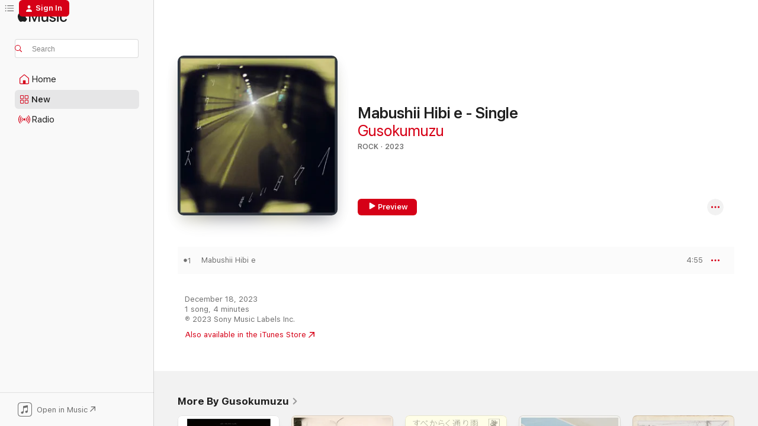

--- FILE ---
content_type: text/html
request_url: https://music.apple.com/us/album/%E7%9C%A9%E3%81%97%E3%81%84%E6%97%A5%E3%80%85%E3%81%B8-single/1719067685?at=1l3vpUI&ct=LFV_2b448c4181b8cddcfda0d30714c4a85e&itsct=catchall_p2&itscg=30440&ls=1
body_size: 21607
content:
<!DOCTYPE html>
<html dir="ltr" lang="en-US">
    <head>
        <!-- prettier-ignore -->
        <meta charset="utf-8">
        <!-- prettier-ignore -->
        <meta http-equiv="X-UA-Compatible" content="IE=edge">
        <!-- prettier-ignore -->
        <meta
            name="viewport"
            content="width=device-width,initial-scale=1,interactive-widget=resizes-content"
        >
        <!-- prettier-ignore -->
        <meta name="applicable-device" content="pc,mobile">
        <!-- prettier-ignore -->
        <meta name="referrer" content="strict-origin">
        <!-- prettier-ignore -->
        <link
            rel="apple-touch-icon"
            sizes="180x180"
            href="/assets/favicon/favicon-180.png"
        >
        <!-- prettier-ignore -->
        <link
            rel="icon"
            type="image/png"
            sizes="32x32"
            href="/assets/favicon/favicon-32.png"
        >
        <!-- prettier-ignore -->
        <link
            rel="icon"
            type="image/png"
            sizes="16x16"
            href="/assets/favicon/favicon-16.png"
        >
        <!-- prettier-ignore -->
        <link
            rel="mask-icon"
            href="/assets/favicon/favicon.svg"
            color="#fa233b"
        >
        <!-- prettier-ignore -->
        <link rel="manifest" href="/manifest.json">

        <title>‎Mabushii Hibi e - Single - Album by Gusokumuzu - Apple Music</title><!-- HEAD_svelte-1cypuwr_START --><link rel="preconnect" href="//www.apple.com/wss/fonts" crossorigin="anonymous"><link rel="stylesheet" href="//www.apple.com/wss/fonts?families=SF+Pro,v4%7CSF+Pro+Icons,v1&amp;display=swap" type="text/css" referrerpolicy="strict-origin-when-cross-origin"><!-- HEAD_svelte-1cypuwr_END --><!-- HEAD_svelte-eg3hvx_START -->    <meta name="description" content="Listen to Mabushii Hibi e - Single by Gusokumuzu on Apple Music. 2023. 1 Song. Duration: 4 minutes."> <meta name="keywords" content="listen, Mabushii Hibi e - Single, Gusokumuzu, music, singles, songs, Rock, streaming music, apple music"> <link rel="canonical" href="https://music.apple.com/us/album/%E7%9C%A9%E3%81%97%E3%81%84%E6%97%A5%E3%80%85%E3%81%B8-single/1719067685">   <link rel="alternate" type="application/json+oembed" href="https://music.apple.com/api/oembed?url=https%3A%2F%2Fmusic.apple.com%2Fus%2Falbum%2F%25E7%259C%25A9%25E3%2581%2597%25E3%2581%2584%25E6%2597%25A5%25E3%2580%2585%25E3%2581%25B8-single%2F1719067685" title="Mabushii Hibi e - Single by Gusokumuzu on Apple Music">  <meta name="al:ios:app_store_id" content="1108187390"> <meta name="al:ios:app_name" content="Apple Music"> <meta name="apple:content_id" content="1719067685"> <meta name="apple:title" content="Mabushii Hibi e - Single"> <meta name="apple:description" content="Listen to Mabushii Hibi e - Single by Gusokumuzu on Apple Music. 2023. 1 Song. Duration: 4 minutes.">   <meta property="og:title" content="Mabushii Hibi e - Single by Gusokumuzu on Apple Music"> <meta property="og:description" content="Album · 2023 · 1 Song"> <meta property="og:site_name" content="Apple Music - Web Player"> <meta property="og:url" content="https://music.apple.com/us/album/%E7%9C%A9%E3%81%97%E3%81%84%E6%97%A5%E3%80%85%E3%81%B8-single/1719067685"> <meta property="og:image" content="https://is1-ssl.mzstatic.com/image/thumb/Music126/v4/76/96/bb/7696bbf0-38a8-f667-0a97-88e2a818f0af/4547366659535.jpg/1200x630wp-60.jpg"> <meta property="og:image:secure_url" content="https://is1-ssl.mzstatic.com/image/thumb/Music126/v4/76/96/bb/7696bbf0-38a8-f667-0a97-88e2a818f0af/4547366659535.jpg/1200x630wp-60.jpg"> <meta property="og:image:alt" content="Mabushii Hibi e - Single by Gusokumuzu on Apple Music"> <meta property="og:image:width" content="1200"> <meta property="og:image:height" content="630"> <meta property="og:image:type" content="image/jpg"> <meta property="og:type" content="music.album"> <meta property="og:locale" content="en_US">  <meta property="music:song_count" content="1"> <meta property="music:song" content="https://music.apple.com/us/song/mabushii-hibi-e/1719067937"> <meta property="music:song:preview_url:secure_url" content="https://music.apple.com/us/song/mabushii-hibi-e/1719067937"> <meta property="music:song:disc" content="1"> <meta property="music:song:duration" content="PT4M55S"> <meta property="music:song:track" content="1">   <meta property="music:musician" content="https://music.apple.com/us/artist/gusokumuzu/1472452084"> <meta property="music:release_date" content="2023-12-18T00:00:00.000Z">   <meta name="twitter:title" content="Mabushii Hibi e - Single by Gusokumuzu on Apple Music"> <meta name="twitter:description" content="Album · 2023 · 1 Song"> <meta name="twitter:site" content="@AppleMusic"> <meta name="twitter:image" content="https://is1-ssl.mzstatic.com/image/thumb/Music126/v4/76/96/bb/7696bbf0-38a8-f667-0a97-88e2a818f0af/4547366659535.jpg/600x600bf-60.jpg"> <meta name="twitter:image:alt" content="Mabushii Hibi e - Single by Gusokumuzu on Apple Music"> <meta name="twitter:card" content="summary">       <!-- HTML_TAG_START -->
                <script id=schema:music-album type="application/ld+json">
                    {"@context":"http://schema.org","@type":"MusicAlbum","name":"Mabushii Hibi e - Single","description":"Listen to Mabushii Hibi e - Single by Gusokumuzu on Apple Music. 2023. 1 Song. Duration: 4 minutes.","citation":[{"@type":"MusicAlbum","image":"https://is1-ssl.mzstatic.com/image/thumb/Music126/v4/43/49/b5/4349b5df-6aea-5f03-d78f-c87e159b266e/4580789558238.png/1200x630bb.jpg","url":"https://music.apple.com/us/album/tapir-single/1693169803","name":"TAPIR - Single"},{"@type":"MusicAlbum","image":"https://is1-ssl.mzstatic.com/image/thumb/Music116/v4/e7/bc/23/e7bc2345-b963-767b-d255-c3a9072e4154/VEATP-42101.jpg/1200x630bb.jpg","url":"https://music.apple.com/us/album/anshin-single/1712036409","name":"Anshin - Single"},{"@type":"MusicAlbum","image":"https://is1-ssl.mzstatic.com/image/thumb/Music116/v4/5d/0c/68/5d0c6842-4220-3710-0cc5-d26c91a6ad4c/4525853515496.jpg/1200x630bb.jpg","url":"https://music.apple.com/us/album/tagamama-single/1727307219","name":"Tagamama - Single"},{"@type":"MusicAlbum","image":"https://is1-ssl.mzstatic.com/image/thumb/Music126/v4/cd/13/3b/cd133baf-086b-9128-f4f1-4a18a4a5b208/4525853419398.jpg/1200x630bb.jpg","url":"https://music.apple.com/us/album/namida-single/1681759231","name":"Namida - Single"},{"@type":"MusicAlbum","image":"https://is1-ssl.mzstatic.com/image/thumb/Music126/v4/c3/8f/b8/c38fb84f-6b63-4c5f-13e9-fe3eeeea9a34/PA00121651_0_169312_jacket.jpg/1200x630bb.jpg","url":"https://music.apple.com/us/album/%E3%82%86-single/1704784999","name":"Yu - Single"},{"@type":"MusicAlbum","image":"https://is1-ssl.mzstatic.com/image/thumb/Music126/v4/b9/51/cd/b951cd69-4f8a-5249-80ec-3d5f3a3c7c04/23UM1IM68177.rgb.jpg/1200x630bb.jpg","url":"https://music.apple.com/us/album/im-falling-for-you-single/1724269479","name":"I’m Falling For You - Single"},{"@type":"MusicAlbum","image":"https://is1-ssl.mzstatic.com/image/thumb/Music126/v4/5b/57/9a/5b579a52-66f0-98c0-a3fd-2279b820b285/PCSP_05152_A.jpg/1200x630bb.jpg","url":"https://music.apple.com/us/album/branches-single/1693555088","name":"Branches - Single"},{"@type":"MusicAlbum","image":"https://is1-ssl.mzstatic.com/image/thumb/Music126/v4/ae/77/ff/ae77fff6-236f-e7f9-09c5-3f7705820baf/PCSP_05288_A.jpg/1200x630bb.jpg","url":"https://music.apple.com/us/album/%E6%9C%9F%E5%BE%85%E3%81%A8%E4%BA%88%E6%84%9F-single/1703542141","name":"Kitai to Yokan - Single"},{"@type":"MusicAlbum","image":"https://is1-ssl.mzstatic.com/image/thumb/Music126/v4/6e/4e/4a/6e4e4acb-3713-b165-d074-f6c6e564f37b/PA00121306_0_168971_jacket.jpg/1200x630bb.jpg","url":"https://music.apple.com/us/album/%E6%99%82%E9%96%93%E3%81%AF%E3%82%82%E3%81%A9%E3%82%89%E3%81%AA%E3%81%84-single/1703932229","name":"You Can't Turn Back Time - Single"},{"@type":"MusicAlbum","image":"https://is1-ssl.mzstatic.com/image/thumb/Music126/v4/68/56/4c/68564ce3-fd7d-7275-b592-acaff4888105/197190023633.jpg/1200x630bb.jpg","url":"https://music.apple.com/us/album/hello-hello-with-lagheads-single/1710090137","name":"Hello Hello! (with LAGHEADS) - Single"}],"tracks":[{"@type":"MusicRecording","name":"Mabushii Hibi e","duration":"PT4M55S","url":"https://music.apple.com/us/song/mabushii-hibi-e/1719067937","offers":{"@type":"Offer","category":"free","price":0},"audio":{"@type":"AudioObject","potentialAction":{"@type":"ListenAction","expectsAcceptanceOf":{"@type":"Offer","category":"free"},"target":{"@type":"EntryPoint","actionPlatform":"https://music.apple.com/us/song/mabushii-hibi-e/1719067937"}},"name":"Mabushii Hibi e","contentUrl":"https://audio-ssl.itunes.apple.com/itunes-assets/AudioPreview116/v4/dd/41/7a/dd417a8f-2c41-e70f-8e69-0f30bfbdbbfb/mzaf_9962478500184950299.plus.aac.ep.m4a","duration":"PT4M55S","uploadDate":"2023-12-18","thumbnailUrl":"https://is1-ssl.mzstatic.com/image/thumb/Music126/v4/76/96/bb/7696bbf0-38a8-f667-0a97-88e2a818f0af/4547366659535.jpg/1200x630bb.jpg"}}],"workExample":[{"@type":"MusicAlbum","image":"https://is1-ssl.mzstatic.com/image/thumb/Music122/v4/3f/06/c0/3f06c025-5df7-6fb9-18e3-1b2ffe5b3922/4547366671209.jpg/1200x630bb.jpg","url":"https://music.apple.com/us/album/%E3%83%8F%E3%83%AD%E3%83%BC-%E3%82%B0%E3%83%83%E3%83%89%E3%83%A2%E3%83%BC%E3%83%8B%E3%83%B3%E3%82%B0/1729745693","name":"Hello! Good morning!"},{"@type":"MusicAlbum","image":"https://is1-ssl.mzstatic.com/image/thumb/Music112/v4/a1/45/c5/a145c5d6-b10c-10ea-8230-c27aba88c28e/PCD-94128.jpg/1200x630bb.jpg","url":"https://music.apple.com/us/album/%E9%99%BD%E6%B0%97%E3%81%AA%E4%BC%91%E6%97%A5/1652643260","name":"Youki na kyuujitsu"},{"@type":"MusicAlbum","image":"https://is1-ssl.mzstatic.com/image/thumb/Music115/v4/3e/3c/5c/3e3c5c74-8878-058b-c858-d747c10337b6/4538182966440_cov.jpg/1200x630bb.jpg","url":"https://music.apple.com/us/album/subekaraku-tori-ame-single/1574123973","name":"subekaraku tori ame - Single"},{"@type":"MusicAlbum","image":"https://is1-ssl.mzstatic.com/image/thumb/Music126/v4/5b/19/75/5b197559-24da-e9a8-e26a-d747fce42c3d/PCD-22443.jpg/1200x630bb.jpg","url":"https://music.apple.com/us/album/%E3%82%B0%E3%82%BD%E3%82%AF%E3%83%A0%E3%82%BA/1596088276","name":"Gusokumuzu"},{"@type":"MusicAlbum","image":"https://is1-ssl.mzstatic.com/image/thumb/Music124/v4/35/19/33/3519331c-a115-5b85-baf6-12d54a76a116/859756552499_cover.jpg/1200x630bb.jpg","url":"https://music.apple.com/us/album/%E8%A1%97%E3%81%AB%E6%BA%B6%E3%81%91%E3%81%A6-single/1550099114","name":"Machinitokete - Single"},{"@type":"MusicAlbum","image":"https://is1-ssl.mzstatic.com/image/thumb/Music116/v4/b9/2d/e7/b92de791-79fa-cfeb-033c-5a287e15e6b4/P7-6290.jpg/1200x630bb.jpg","url":"https://music.apple.com/us/album/%E3%81%99%E3%81%B9%E3%81%8B%E3%82%89%E3%81%8F%E9%80%9A%E3%82%8A%E9%9B%A8-single/1592972672","name":"すべからく通り雨 - Single"},{"@type":"MusicAlbum","image":"https://is1-ssl.mzstatic.com/image/thumb/Music124/v4/a2/cf/83/a2cf8315-7a39-3379-a55e-db1677381ecf/859755950210_cover.jpg/1200x630bb.jpg","url":"https://music.apple.com/us/album/%E5%A4%8F%E3%81%AE%E7%9F%A5%E3%82%89%E3%81%9B-single/1522362222","name":"Summer Informed - Single"},{"@type":"MusicAlbum","image":"https://is1-ssl.mzstatic.com/image/thumb/Music124/v4/64/92/75/6492756f-a98f-65df-9265-182f6abc57f6/859755610534_cover.jpg/1200x630bb.jpg","url":"https://music.apple.com/us/album/%E5%A4%A2%E3%81%8C%E8%A6%9A%E3%82%81%E3%81%9F%E3%81%AA%E3%82%89-single/1507651939","name":"If You Dream - Single"},{"@type":"MusicAlbum","image":"https://is1-ssl.mzstatic.com/image/thumb/Music114/v4/ff/e9/8c/ffe98cf5-3b2f-dea7-7c05-35d9834f643c/859756657798_cover.jpg/1200x630bb.jpg","url":"https://music.apple.com/us/album/%E9%A2%A8%E3%81%AE%E4%B8%AD%E3%81%A7-single/1555163857","name":"In the Wind - Single"},{"@type":"MusicAlbum","image":"https://is1-ssl.mzstatic.com/image/thumb/Music123/v4/e3/fc/e1/e3fce1ee-e6b8-fa8f-d29f-8c986fd04335/859755277362_cover.jpg/1200x630bb.jpg","url":"https://music.apple.com/us/album/%E3%82%B0%E3%82%BD%E3%82%AF%E3%83%A0%E3%82%BA%E7%B3%BB-ep/1490738033","name":"Gusokumuzu-Style - EP"},{"@type":"MusicAlbum","image":"https://is1-ssl.mzstatic.com/image/thumb/Music122/v4/51/6f/c7/516fc7bc-fffa-0ce2-142a-a02b1cec3d65/PLP-7850.jpg/1200x630bb.jpg","url":"https://music.apple.com/us/album/%E3%82%B0%E3%82%BD%E3%82%AF%E3%83%A0%E3%82%BA%E3%82%AB%E3%83%B3/1630703941","name":"GUSOKUMUZUKAN"},{"@type":"MusicAlbum","image":"https://is1-ssl.mzstatic.com/image/thumb/Music116/v4/a0/8e/43/a08e4317-d01b-fd69-af42-545cf79526f7/bigup13657615.jpg/1200x630bb.jpg","url":"https://music.apple.com/us/album/%E9%81%93%E3%81%AE%E9%80%94%E4%B8%AD-single/1701375552","name":"Michi No Tochu - Single"},{"@type":"MusicAlbum","image":"https://is1-ssl.mzstatic.com/image/thumb/Music221/v4/db/d2/a3/dbd2a363-5219-ae9c-291b-1b082ab067c4/4547366776065.jpg/1200x630bb.jpg","url":"https://music.apple.com/us/album/scratch/1837429638","name":"SCRATCH"},{"@type":"MusicAlbum","image":"https://is1-ssl.mzstatic.com/image/thumb/Music116/v4/10/78/48/107848dc-ad8a-2004-3876-9b4cebc33ce6/bigup13621438.jpg/1200x630bb.jpg","url":"https://music.apple.com/us/album/%E3%83%81%E3%83%AB%E3%83%81%E3%83%AB%E3%82%AF%E3%83%A9%E3%83%96-single/1691463959","name":"Chiru Chiru Club - Single"},{"@type":"MusicAlbum","image":"https://is1-ssl.mzstatic.com/image/thumb/Music125/v4/ed/81/e4/ed81e49f-4c82-afd1-f8a0-5c1460fde88b/4582538250165_cover.png/1200x630bb.jpg","url":"https://music.apple.com/us/album/%E6%9A%AE%E3%82%89%E3%81%97%E7%9A%84-single/1572704219","name":"Kurashi-Teki - Single"},{"@type":"MusicRecording","name":"Mabushii Hibi e","duration":"PT4M55S","url":"https://music.apple.com/us/song/mabushii-hibi-e/1719067937","offers":{"@type":"Offer","category":"free","price":0},"audio":{"@type":"AudioObject","potentialAction":{"@type":"ListenAction","expectsAcceptanceOf":{"@type":"Offer","category":"free"},"target":{"@type":"EntryPoint","actionPlatform":"https://music.apple.com/us/song/mabushii-hibi-e/1719067937"}},"name":"Mabushii Hibi e","contentUrl":"https://audio-ssl.itunes.apple.com/itunes-assets/AudioPreview116/v4/dd/41/7a/dd417a8f-2c41-e70f-8e69-0f30bfbdbbfb/mzaf_9962478500184950299.plus.aac.ep.m4a","duration":"PT4M55S","uploadDate":"2023-12-18","thumbnailUrl":"https://is1-ssl.mzstatic.com/image/thumb/Music126/v4/76/96/bb/7696bbf0-38a8-f667-0a97-88e2a818f0af/4547366659535.jpg/1200x630bb.jpg"}}],"url":"https://music.apple.com/us/album/%E7%9C%A9%E3%81%97%E3%81%84%E6%97%A5%E3%80%85%E3%81%B8-single/1719067685","image":"https://is1-ssl.mzstatic.com/image/thumb/Music126/v4/76/96/bb/7696bbf0-38a8-f667-0a97-88e2a818f0af/4547366659535.jpg/1200x630bb.jpg","potentialAction":{"@type":"ListenAction","expectsAcceptanceOf":{"@type":"Offer","category":"free"},"target":{"@type":"EntryPoint","actionPlatform":"https://music.apple.com/us/album/%E7%9C%A9%E3%81%97%E3%81%84%E6%97%A5%E3%80%85%E3%81%B8-single/1719067685"}},"genre":["Rock","Music"],"datePublished":"2023-12-18","byArtist":[{"@type":"MusicGroup","url":"https://music.apple.com/us/artist/gusokumuzu/1472452084","name":"Gusokumuzu"}]}
                </script>
                <!-- HTML_TAG_END -->    <!-- HEAD_svelte-eg3hvx_END -->
      <script type="module" crossorigin src="/assets/index~90a29058ba.js"></script>
      <link rel="stylesheet" href="/assets/index~fbf29d0525.css">
      <script type="module">import.meta.url;import("_").catch(()=>1);async function* g(){};window.__vite_is_modern_browser=true;</script>
      <script type="module">!function(){if(window.__vite_is_modern_browser)return;console.warn("vite: loading legacy chunks, syntax error above and the same error below should be ignored");var e=document.getElementById("vite-legacy-polyfill"),n=document.createElement("script");n.src=e.src,n.onload=function(){System.import(document.getElementById('vite-legacy-entry').getAttribute('data-src'))},document.body.appendChild(n)}();</script>
    </head>
    <body>
        
        <script
            async
            src="/includes/js-cdn/musickit/v3/amp/musickit.js"
        ></script>
        <script
            type="module"
            async
            src="/includes/js-cdn/musickit/v3/components/musickit-components/musickit-components.esm.js"
        ></script>
        <script
            nomodule
            async
            src="/includes/js-cdn/musickit/v3/components/musickit-components/musickit-components.js"
        ></script>
        <svg style="display: none" xmlns="http://www.w3.org/2000/svg">
            <symbol id="play-circle-fill" viewBox="0 0 60 60">
                <path
                    class="icon-circle-fill__circle"
                    fill="var(--iconCircleFillBG, transparent)"
                    d="M30 60c16.411 0 30-13.617 30-30C60 13.588 46.382 0 29.971 0 13.588 0 .001 13.588.001 30c0 16.383 13.617 30 30 30Z"
                />
                <path
                    fill="var(--iconFillArrow, var(--keyColor, black))"
                    d="M24.411 41.853c-1.41.853-3.028.177-3.028-1.294V19.47c0-1.44 1.735-2.058 3.028-1.294l17.265 10.235a1.89 1.89 0 0 1 0 3.265L24.411 41.853Z"
                />
            </symbol>
        </svg>
        <div class="body-container">
              <div class="app-container svelte-t3vj1e" data-testid="app-container">   <div class="header svelte-rjjbqs" data-testid="header"><nav data-testid="navigation" class="navigation svelte-13li0vp"><div class="navigation__header svelte-13li0vp"><div data-testid="logo" class="logo svelte-1o7dz8w"> <a aria-label="Apple Music" role="img" href="https://music.apple.com/us/home" class="svelte-1o7dz8w"><svg height="20" viewBox="0 0 83 20" width="83" xmlns="http://www.w3.org/2000/svg" class="logo" aria-hidden="true"><path d="M34.752 19.746V6.243h-.088l-5.433 13.503h-2.074L21.711 6.243h-.087v13.503h-2.548V1.399h3.235l5.833 14.621h.1l5.82-14.62h3.248v18.347h-2.56zm16.649 0h-2.586v-2.263h-.062c-.725 1.602-2.061 2.504-4.072 2.504-2.86 0-4.61-1.894-4.61-4.958V6.37h2.698v8.125c0 2.034.95 3.127 2.81 3.127 1.95 0 3.124-1.373 3.124-3.458V6.37H51.4v13.376zm7.394-13.618c3.06 0 5.046 1.73 5.134 4.196h-2.536c-.15-1.296-1.087-2.11-2.598-2.11-1.462 0-2.436.724-2.436 1.793 0 .839.6 1.41 2.023 1.741l2.136.496c2.686.636 3.71 1.704 3.71 3.636 0 2.442-2.236 4.12-5.333 4.12-3.285 0-5.26-1.64-5.509-4.183h2.673c.25 1.398 1.187 2.085 2.836 2.085 1.623 0 2.623-.687 2.623-1.78 0-.865-.487-1.373-1.924-1.704l-2.136-.508c-2.498-.585-3.735-1.806-3.735-3.75 0-2.391 2.049-4.032 5.072-4.032zM66.1 2.836c0-.878.7-1.577 1.561-1.577.862 0 1.55.7 1.55 1.577 0 .864-.688 1.576-1.55 1.576a1.573 1.573 0 0 1-1.56-1.576zm.212 3.534h2.698v13.376h-2.698zm14.089 4.603c-.275-1.424-1.324-2.556-3.085-2.556-2.086 0-3.46 1.767-3.46 4.64 0 2.938 1.386 4.642 3.485 4.642 1.66 0 2.748-.928 3.06-2.48H83C82.713 18.067 80.477 20 77.317 20c-3.76 0-6.208-2.62-6.208-6.942 0-4.247 2.448-6.93 6.183-6.93 3.385 0 5.446 2.213 5.683 4.845h-2.573zM10.824 3.189c-.698.834-1.805 1.496-2.913 1.398-.145-1.128.41-2.33 1.036-3.065C9.644.662 10.848.05 11.835 0c.121 1.178-.336 2.33-1.01 3.19zm.999 1.619c.624.049 2.425.244 3.578 1.98-.096.074-2.137 1.272-2.113 3.79.024 3.01 2.593 4.012 2.617 4.037-.024.074-.407 1.419-1.344 2.812-.817 1.224-1.657 2.422-3.002 2.447-1.297.024-1.73-.783-3.218-.783-1.489 0-1.97.758-3.194.807-1.297.048-2.28-1.297-3.097-2.52C.368 14.908-.904 10.408.825 7.375c.84-1.516 2.377-2.47 4.034-2.495 1.273-.023 2.45.857 3.218.857.769 0 2.137-1.027 3.746-.93z"></path></svg></a>   </div> <div class="search-input-wrapper svelte-nrtdem" data-testid="search-input"><div data-testid="amp-search-input" aria-controls="search-suggestions" aria-expanded="false" aria-haspopup="listbox" aria-owns="search-suggestions" class="search-input-container svelte-rg26q6" tabindex="-1" role=""><div class="flex-container svelte-rg26q6"><form id="search-input-form" class="svelte-rg26q6"><svg height="16" width="16" viewBox="0 0 16 16" class="search-svg" aria-hidden="true"><path d="M11.87 10.835c.018.015.035.03.051.047l3.864 3.863a.735.735 0 1 1-1.04 1.04l-3.863-3.864a.744.744 0 0 1-.047-.051 6.667 6.667 0 1 1 1.035-1.035zM6.667 12a5.333 5.333 0 1 0 0-10.667 5.333 5.333 0 0 0 0 10.667z"></path></svg> <input aria-autocomplete="list" aria-multiline="false" aria-controls="search-suggestions" placeholder="Search" spellcheck="false" autocomplete="off" autocorrect="off" autocapitalize="off" type="text" inputmode="search" class="search-input__text-field svelte-rg26q6" data-testid="search-input__text-field"></form> </div> <div data-testid="search-scope-bar"></div>   </div> </div></div> <div data-testid="navigation-content" class="navigation__content svelte-13li0vp" id="navigation" aria-hidden="false"><div class="navigation__scrollable-container svelte-13li0vp"><div data-testid="navigation-items-primary" class="navigation-items navigation-items--primary svelte-ng61m8"> <ul class="navigation-items__list svelte-ng61m8">  <li class="navigation-item navigation-item__home svelte-1a5yt87" aria-selected="false" data-testid="navigation-item"> <a href="https://music.apple.com/us/home" class="navigation-item__link svelte-1a5yt87" role="button" data-testid="home" aria-pressed="false"><div class="navigation-item__content svelte-zhx7t9"> <span class="navigation-item__icon svelte-zhx7t9"> <svg width="24" height="24" viewBox="0 0 24 24" xmlns="http://www.w3.org/2000/svg" aria-hidden="true"><path d="M5.93 20.16a1.94 1.94 0 0 1-1.43-.502c-.334-.335-.502-.794-.502-1.393v-7.142c0-.362.062-.688.177-.953.123-.264.326-.529.6-.75l6.145-5.157c.176-.141.344-.247.52-.318.176-.07.362-.105.564-.105.194 0 .388.035.565.105.176.07.352.177.52.318l6.146 5.158c.273.23.467.476.59.75.124.264.177.59.177.96v7.134c0 .59-.159 1.058-.503 1.393-.335.335-.811.503-1.428.503H5.929Zm12.14-1.172c.221 0 .406-.07.547-.212a.688.688 0 0 0 .22-.511v-7.142c0-.177-.026-.344-.087-.459a.97.97 0 0 0-.265-.353l-6.154-5.149a.756.756 0 0 0-.177-.115.37.37 0 0 0-.15-.035.37.37 0 0 0-.158.035l-.177.115-6.145 5.15a.982.982 0 0 0-.274.352 1.13 1.13 0 0 0-.088.468v7.133c0 .203.08.379.23.511a.744.744 0 0 0 .546.212h12.133Zm-8.323-4.7c0-.176.062-.326.177-.432a.6.6 0 0 1 .423-.159h3.315c.176 0 .326.053.432.16s.159.255.159.431v4.973H9.756v-4.973Z"></path></svg> </span> <span class="navigation-item__label svelte-zhx7t9"> Home </span> </div></a>  </li>  <li class="navigation-item navigation-item__new svelte-1a5yt87" aria-selected="false" data-testid="navigation-item"> <a href="https://music.apple.com/us/new" class="navigation-item__link svelte-1a5yt87" role="button" data-testid="new" aria-pressed="false"><div class="navigation-item__content svelte-zhx7t9"> <span class="navigation-item__icon svelte-zhx7t9"> <svg height="24" viewBox="0 0 24 24" width="24" aria-hidden="true"><path d="M9.92 11.354c.966 0 1.453-.487 1.453-1.49v-3.4c0-1.004-.487-1.483-1.453-1.483H6.452C5.487 4.981 5 5.46 5 6.464v3.4c0 1.003.487 1.49 1.452 1.49zm7.628 0c.965 0 1.452-.487 1.452-1.49v-3.4c0-1.004-.487-1.483-1.452-1.483h-3.46c-.974 0-1.46.479-1.46 1.483v3.4c0 1.003.486 1.49 1.46 1.49zm-7.65-1.073h-3.43c-.266 0-.396-.137-.396-.418v-3.4c0-.273.13-.41.396-.41h3.43c.265 0 .402.137.402.41v3.4c0 .281-.137.418-.403.418zm7.634 0h-3.43c-.273 0-.402-.137-.402-.418v-3.4c0-.273.129-.41.403-.41h3.43c.265 0 .395.137.395.41v3.4c0 .281-.13.418-.396.418zm-7.612 8.7c.966 0 1.453-.48 1.453-1.483v-3.407c0-.996-.487-1.483-1.453-1.483H6.452c-.965 0-1.452.487-1.452 1.483v3.407c0 1.004.487 1.483 1.452 1.483zm7.628 0c.965 0 1.452-.48 1.452-1.483v-3.407c0-.996-.487-1.483-1.452-1.483h-3.46c-.974 0-1.46.487-1.46 1.483v3.407c0 1.004.486 1.483 1.46 1.483zm-7.65-1.072h-3.43c-.266 0-.396-.137-.396-.41v-3.4c0-.282.13-.418.396-.418h3.43c.265 0 .402.136.402.418v3.4c0 .273-.137.41-.403.41zm7.634 0h-3.43c-.273 0-.402-.137-.402-.41v-3.4c0-.282.129-.418.403-.418h3.43c.265 0 .395.136.395.418v3.4c0 .273-.13.41-.396.41z" fill-opacity=".95"></path></svg> </span> <span class="navigation-item__label svelte-zhx7t9"> New </span> </div></a>  </li>  <li class="navigation-item navigation-item__radio svelte-1a5yt87" aria-selected="false" data-testid="navigation-item"> <a href="https://music.apple.com/us/radio" class="navigation-item__link svelte-1a5yt87" role="button" data-testid="radio" aria-pressed="false"><div class="navigation-item__content svelte-zhx7t9"> <span class="navigation-item__icon svelte-zhx7t9"> <svg width="24" height="24" viewBox="0 0 24 24" xmlns="http://www.w3.org/2000/svg" aria-hidden="true"><path d="M19.359 18.57C21.033 16.818 22 14.461 22 11.89s-.967-4.93-2.641-6.68c-.276-.292-.653-.26-.868-.023-.222.246-.176.591.085.868 1.466 1.535 2.272 3.593 2.272 5.835 0 2.241-.806 4.3-2.272 5.835-.261.268-.307.621-.085.86.215.245.592.276.868-.016zm-13.85.014c.222-.238.176-.59-.085-.86-1.474-1.535-2.272-3.593-2.272-5.834 0-2.242.798-4.3 2.272-5.835.261-.277.307-.622.085-.868-.215-.238-.592-.269-.868.023C2.967 6.96 2 9.318 2 11.89s.967 4.929 2.641 6.68c.276.29.653.26.868.014zm1.957-1.873c.223-.253.162-.583-.1-.867-.951-1.068-1.473-2.45-1.473-3.954 0-1.505.522-2.887 1.474-3.954.26-.284.322-.614.1-.876-.23-.26-.622-.26-.891.039-1.175 1.274-1.827 2.963-1.827 4.79 0 1.82.652 3.517 1.827 4.784.269.3.66.307.89.038zm9.958-.038c1.175-1.267 1.827-2.964 1.827-4.783 0-1.828-.652-3.517-1.827-4.791-.269-.3-.66-.3-.89-.039-.23.262-.162.592.092.876.96 1.067 1.481 2.449 1.481 3.954 0 1.504-.522 2.886-1.481 3.954-.254.284-.323.614-.092.867.23.269.621.261.89-.038zm-8.061-1.966c.23-.26.13-.568-.092-.883-.415-.522-.63-1.197-.63-1.934 0-.737.215-1.413.63-1.943.222-.307.322-.614.092-.875s-.653-.261-.906.054a4.385 4.385 0 0 0-.968 2.764 4.38 4.38 0 0 0 .968 2.756c.253.322.675.322.906.061zm6.18-.061a4.38 4.38 0 0 0 .968-2.756 4.385 4.385 0 0 0-.968-2.764c-.253-.315-.675-.315-.906-.054-.23.261-.138.568.092.875.415.53.63 1.206.63 1.943 0 .737-.215 1.412-.63 1.934-.23.315-.322.622-.092.883s.653.261.906-.061zm-3.547-.967c.96 0 1.789-.814 1.789-1.797s-.83-1.789-1.789-1.789c-.96 0-1.781.806-1.781 1.789 0 .983.821 1.797 1.781 1.797z"></path></svg> </span> <span class="navigation-item__label svelte-zhx7t9"> Radio </span> </div></a>  </li>  <li class="navigation-item navigation-item__search svelte-1a5yt87" aria-selected="false" data-testid="navigation-item"> <a href="https://music.apple.com/us/search" class="navigation-item__link svelte-1a5yt87" role="button" data-testid="search" aria-pressed="false"><div class="navigation-item__content svelte-zhx7t9"> <span class="navigation-item__icon svelte-zhx7t9"> <svg height="24" viewBox="0 0 24 24" width="24" aria-hidden="true"><path d="M17.979 18.553c.476 0 .813-.366.813-.835a.807.807 0 0 0-.235-.586l-3.45-3.457a5.61 5.61 0 0 0 1.158-3.413c0-3.098-2.535-5.633-5.633-5.633C7.542 4.63 5 7.156 5 10.262c0 3.098 2.534 5.632 5.632 5.632a5.614 5.614 0 0 0 3.274-1.055l3.472 3.472a.835.835 0 0 0 .6.242zm-7.347-3.875c-2.417 0-4.416-2-4.416-4.416 0-2.417 2-4.417 4.416-4.417 2.417 0 4.417 2 4.417 4.417s-2 4.416-4.417 4.416z" fill-opacity=".95"></path></svg> </span> <span class="navigation-item__label svelte-zhx7t9"> Search </span> </div></a>  </li></ul> </div>   </div> <div class="navigation__native-cta"><div slot="native-cta"><div data-testid="native-cta" class="native-cta svelte-1t4vswz  native-cta--authenticated"><button class="native-cta__button svelte-1t4vswz" data-testid="native-cta-button"><span class="native-cta__app-icon svelte-1t4vswz"><svg width="24" height="24" xmlns="http://www.w3.org/2000/svg" xml:space="preserve" style="fill-rule:evenodd;clip-rule:evenodd;stroke-linejoin:round;stroke-miterlimit:2" viewBox="0 0 24 24" slot="app-icon" aria-hidden="true"><path d="M22.567 1.496C21.448.393 19.956.045 17.293.045H6.566c-2.508 0-4.028.376-5.12 1.465C.344 2.601 0 4.09 0 6.611v10.727c0 2.695.33 4.18 1.432 5.257 1.106 1.103 2.595 1.45 5.275 1.45h10.586c2.663 0 4.169-.347 5.274-1.45C23.656 21.504 24 20.033 24 17.338V6.752c0-2.694-.344-4.179-1.433-5.256Zm.411 4.9v11.299c0 1.898-.338 3.286-1.188 4.137-.851.864-2.256 1.191-4.141 1.191H6.35c-1.884 0-3.303-.341-4.154-1.191-.85-.851-1.174-2.239-1.174-4.137V6.54c0-2.014.324-3.445 1.16-4.295.851-.864 2.312-1.177 4.313-1.177h11.154c1.885 0 3.29.341 4.141 1.191.864.85 1.188 2.239 1.188 4.137Z" style="fill-rule:nonzero"></path><path d="M7.413 19.255c.987 0 2.48-.728 2.48-2.672v-6.385c0-.35.063-.428.378-.494l5.298-1.095c.351-.067.534.025.534.333l.035 4.286c0 .337-.182.586-.53.652l-1.014.228c-1.361.3-2.007.923-2.007 1.937 0 1.017.79 1.748 1.926 1.748.986 0 2.444-.679 2.444-2.64V5.654c0-.636-.279-.821-1.016-.66L9.646 6.298c-.448.091-.674.329-.674.699l.035 7.697c0 .336-.148.546-.446.613l-1.067.21c-1.329.266-1.986.93-1.986 1.993 0 1.017.786 1.745 1.905 1.745Z" style="fill-rule:nonzero"></path></svg></span> <span class="native-cta__label svelte-1t4vswz">Open in Music</span> <span class="native-cta__arrow svelte-1t4vswz"><svg height="16" width="16" viewBox="0 0 16 16" class="native-cta-action" aria-hidden="true"><path d="M1.559 16 13.795 3.764v8.962H16V0H3.274v2.205h8.962L0 14.441 1.559 16z"></path></svg></span></button> </div>  </div></div></div> </nav> </div>  <div class="player-bar player-bar__floating-player svelte-1rr9v04" data-testid="player-bar" aria-label="Music controls" aria-hidden="false">   </div>   <div id="scrollable-page" class="scrollable-page svelte-mt0bfj" data-main-content data-testid="main-section" aria-hidden="false"><main data-testid="main" class="svelte-bzjlhs"><div class="content-container svelte-bzjlhs" data-testid="content-container"><div class="search-input-wrapper svelte-nrtdem" data-testid="search-input"><div data-testid="amp-search-input" aria-controls="search-suggestions" aria-expanded="false" aria-haspopup="listbox" aria-owns="search-suggestions" class="search-input-container svelte-rg26q6" tabindex="-1" role=""><div class="flex-container svelte-rg26q6"><form id="search-input-form" class="svelte-rg26q6"><svg height="16" width="16" viewBox="0 0 16 16" class="search-svg" aria-hidden="true"><path d="M11.87 10.835c.018.015.035.03.051.047l3.864 3.863a.735.735 0 1 1-1.04 1.04l-3.863-3.864a.744.744 0 0 1-.047-.051 6.667 6.667 0 1 1 1.035-1.035zM6.667 12a5.333 5.333 0 1 0 0-10.667 5.333 5.333 0 0 0 0 10.667z"></path></svg> <input value="" aria-autocomplete="list" aria-multiline="false" aria-controls="search-suggestions" placeholder="Search" spellcheck="false" autocomplete="off" autocorrect="off" autocapitalize="off" type="text" inputmode="search" class="search-input__text-field svelte-rg26q6" data-testid="search-input__text-field"></form> </div> <div data-testid="search-scope-bar"> </div>   </div> </div>      <div class="section svelte-wa5vzl" data-testid="section-container" aria-label="Featured"> <div class="section-content svelte-wa5vzl" data-testid="section-content">  <div class="container-detail-header svelte-rknnd2 container-detail-header--no-description" data-testid="container-detail-header"><div slot="artwork"><div class="artwork__radiosity svelte-1agpw2h"> <div data-testid="artwork-component" class="artwork-component artwork-component--aspect-ratio artwork-component--orientation-square svelte-g1i36u        artwork-component--has-borders" style="
            --artwork-bg-color: #1e1c28;
            --aspect-ratio: 1;
            --placeholder-bg-color: #1e1c28;
       ">   <picture class="svelte-g1i36u"><source sizes=" (max-width:1319px) 296px,(min-width:1320px) and (max-width:1679px) 316px,316px" srcset="https://is1-ssl.mzstatic.com/image/thumb/Music126/v4/76/96/bb/7696bbf0-38a8-f667-0a97-88e2a818f0af/4547366659535.jpg/296x296bb.webp 296w,https://is1-ssl.mzstatic.com/image/thumb/Music126/v4/76/96/bb/7696bbf0-38a8-f667-0a97-88e2a818f0af/4547366659535.jpg/316x316bb.webp 316w,https://is1-ssl.mzstatic.com/image/thumb/Music126/v4/76/96/bb/7696bbf0-38a8-f667-0a97-88e2a818f0af/4547366659535.jpg/592x592bb.webp 592w,https://is1-ssl.mzstatic.com/image/thumb/Music126/v4/76/96/bb/7696bbf0-38a8-f667-0a97-88e2a818f0af/4547366659535.jpg/632x632bb.webp 632w" type="image/webp"> <source sizes=" (max-width:1319px) 296px,(min-width:1320px) and (max-width:1679px) 316px,316px" srcset="https://is1-ssl.mzstatic.com/image/thumb/Music126/v4/76/96/bb/7696bbf0-38a8-f667-0a97-88e2a818f0af/4547366659535.jpg/296x296bb-60.jpg 296w,https://is1-ssl.mzstatic.com/image/thumb/Music126/v4/76/96/bb/7696bbf0-38a8-f667-0a97-88e2a818f0af/4547366659535.jpg/316x316bb-60.jpg 316w,https://is1-ssl.mzstatic.com/image/thumb/Music126/v4/76/96/bb/7696bbf0-38a8-f667-0a97-88e2a818f0af/4547366659535.jpg/592x592bb-60.jpg 592w,https://is1-ssl.mzstatic.com/image/thumb/Music126/v4/76/96/bb/7696bbf0-38a8-f667-0a97-88e2a818f0af/4547366659535.jpg/632x632bb-60.jpg 632w" type="image/jpeg"> <img alt="" class="artwork-component__contents artwork-component__image svelte-g1i36u" loading="lazy" src="/assets/artwork/1x1.gif" role="presentation" decoding="async" width="316" height="316" fetchpriority="auto" style="opacity: 1;"></picture> </div></div> <div data-testid="artwork-component" class="artwork-component artwork-component--aspect-ratio artwork-component--orientation-square svelte-g1i36u        artwork-component--has-borders" style="
            --artwork-bg-color: #1e1c28;
            --aspect-ratio: 1;
            --placeholder-bg-color: #1e1c28;
       ">   <picture class="svelte-g1i36u"><source sizes=" (max-width:1319px) 296px,(min-width:1320px) and (max-width:1679px) 316px,316px" srcset="https://is1-ssl.mzstatic.com/image/thumb/Music126/v4/76/96/bb/7696bbf0-38a8-f667-0a97-88e2a818f0af/4547366659535.jpg/296x296bb.webp 296w,https://is1-ssl.mzstatic.com/image/thumb/Music126/v4/76/96/bb/7696bbf0-38a8-f667-0a97-88e2a818f0af/4547366659535.jpg/316x316bb.webp 316w,https://is1-ssl.mzstatic.com/image/thumb/Music126/v4/76/96/bb/7696bbf0-38a8-f667-0a97-88e2a818f0af/4547366659535.jpg/592x592bb.webp 592w,https://is1-ssl.mzstatic.com/image/thumb/Music126/v4/76/96/bb/7696bbf0-38a8-f667-0a97-88e2a818f0af/4547366659535.jpg/632x632bb.webp 632w" type="image/webp"> <source sizes=" (max-width:1319px) 296px,(min-width:1320px) and (max-width:1679px) 316px,316px" srcset="https://is1-ssl.mzstatic.com/image/thumb/Music126/v4/76/96/bb/7696bbf0-38a8-f667-0a97-88e2a818f0af/4547366659535.jpg/296x296bb-60.jpg 296w,https://is1-ssl.mzstatic.com/image/thumb/Music126/v4/76/96/bb/7696bbf0-38a8-f667-0a97-88e2a818f0af/4547366659535.jpg/316x316bb-60.jpg 316w,https://is1-ssl.mzstatic.com/image/thumb/Music126/v4/76/96/bb/7696bbf0-38a8-f667-0a97-88e2a818f0af/4547366659535.jpg/592x592bb-60.jpg 592w,https://is1-ssl.mzstatic.com/image/thumb/Music126/v4/76/96/bb/7696bbf0-38a8-f667-0a97-88e2a818f0af/4547366659535.jpg/632x632bb-60.jpg 632w" type="image/jpeg"> <img alt="Mabushii Hibi e - Single" class="artwork-component__contents artwork-component__image svelte-g1i36u" loading="lazy" src="/assets/artwork/1x1.gif" role="presentation" decoding="async" width="316" height="316" fetchpriority="auto" style="opacity: 1;"></picture> </div></div> <div class="headings svelte-rknnd2"> <h1 class="headings__title svelte-rknnd2" data-testid="non-editable-product-title"><span dir="auto">Mabushii Hibi e - Single</span> <span class="headings__badges svelte-rknnd2">   </span></h1> <div class="headings__subtitles svelte-rknnd2" data-testid="product-subtitles"> <a data-testid="click-action" class="click-action svelte-c0t0j2" href="https://music.apple.com/us/artist/gusokumuzu/1472452084">Gusokumuzu</a> </div> <div class="headings__tertiary-titles"> </div> <div class="headings__metadata-bottom svelte-rknnd2">ROCK · 2023 </div></div>  <div class="primary-actions svelte-rknnd2"><div class="primary-actions__button primary-actions__button--play svelte-rknnd2"><div data-testid="button-action" class="button svelte-rka6wn primary"><button data-testid="click-action" class="click-action svelte-c0t0j2" aria-label="" ><span class="icon svelte-rka6wn" data-testid="play-icon"><svg height="16" viewBox="0 0 16 16" width="16"><path d="m4.4 15.14 10.386-6.096c.842-.459.794-1.64 0-2.097L4.401.85c-.87-.53-2-.12-2 .82v12.625c0 .966 1.06 1.4 2 .844z"></path></svg></span>  Preview</button> </div> </div> <div class="primary-actions__button primary-actions__button--shuffle svelte-rknnd2"> </div></div> <div class="secondary-actions svelte-rknnd2"><div class="secondary-actions svelte-1agpw2h" slot="secondary-actions">  <div class="cloud-buttons svelte-u0auos" data-testid="cloud-buttons">  <amp-contextual-menu-button config="[object Object]" class="svelte-dj0bcp"> <span aria-label="MORE" class="more-button svelte-dj0bcp more-button--platter" data-testid="more-button" slot="trigger-content"><svg width="28" height="28" viewBox="0 0 28 28" class="glyph" xmlns="http://www.w3.org/2000/svg"><circle fill="var(--iconCircleFill, transparent)" cx="14" cy="14" r="14"></circle><path fill="var(--iconEllipsisFill, white)" d="M10.105 14c0-.87-.687-1.55-1.564-1.55-.862 0-1.557.695-1.557 1.55 0 .848.695 1.55 1.557 1.55.855 0 1.564-.702 1.564-1.55zm5.437 0c0-.87-.68-1.55-1.542-1.55A1.55 1.55 0 0012.45 14c0 .848.695 1.55 1.55 1.55.848 0 1.542-.702 1.542-1.55zm5.474 0c0-.87-.687-1.55-1.557-1.55-.87 0-1.564.695-1.564 1.55 0 .848.694 1.55 1.564 1.55.848 0 1.557-.702 1.557-1.55z"></path></svg></span> </amp-contextual-menu-button></div></div></div></div> </div>   </div><div class="section svelte-wa5vzl" data-testid="section-container"> <div class="section-content svelte-wa5vzl" data-testid="section-content">  <div class="placeholder-table svelte-wa5vzl"> <div><div class="placeholder-row svelte-wa5vzl placeholder-row--even placeholder-row--album"></div></div></div> </div>   </div><div class="section svelte-wa5vzl" data-testid="section-container"> <div class="section-content svelte-wa5vzl" data-testid="section-content"> <div class="tracklist-footer svelte-1tm9k9g tracklist-footer--album" data-testid="tracklist-footer"><div class="footer-body svelte-1tm9k9g"><p class="description svelte-1tm9k9g" data-testid="tracklist-footer-description">December 18, 2023
1 song, 4 minutes
℗ 2023 Sony Music Labels Inc.</p>  <div class="tracklist-footer__native-cta-wrapper svelte-1tm9k9g"><div class="button svelte-5myedz       button--text-button" data-testid="button-base-wrapper"><button data-testid="button-base" aria-label="Also available in the iTunes Store" type="button"  class="svelte-5myedz link"> Also available in the iTunes Store <svg height="16" width="16" viewBox="0 0 16 16" class="web-to-native__action" aria-hidden="true" data-testid="cta-button-arrow-icon"><path d="M1.559 16 13.795 3.764v8.962H16V0H3.274v2.205h8.962L0 14.441 1.559 16z"></path></svg> </button> </div></div></div> <div class="tracklist-footer__friends svelte-1tm9k9g"> </div></div></div>   </div><div class="section svelte-wa5vzl      section--alternate" data-testid="section-container"> <div class="section-content svelte-wa5vzl" data-testid="section-content"> <div class="spacer-wrapper svelte-14fis98"></div></div>   </div><div class="section svelte-wa5vzl      section--alternate" data-testid="section-container" aria-label="More By Gusokumuzu"> <div class="section-content svelte-wa5vzl" data-testid="section-content"><div class="header svelte-fr9z27">  <div class="header-title-wrapper svelte-fr9z27">    <h2 class="title svelte-fr9z27 title-link" data-testid="header-title"><button type="button" class="title__button svelte-fr9z27" role="link" tabindex="0"><span class="dir-wrapper" dir="auto">More By Gusokumuzu</span> <svg class="chevron" xmlns="http://www.w3.org/2000/svg" viewBox="0 0 64 64" aria-hidden="true"><path d="M19.817 61.863c1.48 0 2.672-.515 3.702-1.546l24.243-23.63c1.352-1.385 1.996-2.737 2.028-4.443 0-1.674-.644-3.09-2.028-4.443L23.519 4.138c-1.03-.998-2.253-1.513-3.702-1.513-2.994 0-5.409 2.382-5.409 5.344 0 1.481.612 2.833 1.739 3.96l20.99 20.347-20.99 20.283c-1.127 1.126-1.739 2.478-1.739 3.96 0 2.93 2.415 5.344 5.409 5.344Z"></path></svg></button></h2> </div>   </div>   <div class="svelte-1dd7dqt shelf"><section data-testid="shelf-component" class="shelf-grid shelf-grid--onhover svelte-12rmzef" style="
            --grid-max-content-xsmall: 144px; --grid-column-gap-xsmall: 10px; --grid-row-gap-xsmall: 24px; --grid-small: 4; --grid-column-gap-small: 20px; --grid-row-gap-small: 24px; --grid-medium: 5; --grid-column-gap-medium: 20px; --grid-row-gap-medium: 24px; --grid-large: 6; --grid-column-gap-large: 20px; --grid-row-gap-large: 24px; --grid-xlarge: 6; --grid-column-gap-xlarge: 20px; --grid-row-gap-xlarge: 24px;
            --grid-type: G;
            --grid-rows: 1;
            --standard-lockup-shadow-offset: 15px;
            
        "> <div class="shelf-grid__body svelte-12rmzef" data-testid="shelf-body">   <button disabled aria-label="Previous Page" type="button" class="shelf-grid-nav__arrow shelf-grid-nav__arrow--left svelte-1xmivhv" data-testid="shelf-button-left" style="--offset: 
                        calc(25px * -1);
                    ;"><svg viewBox="0 0 9 31" xmlns="http://www.w3.org/2000/svg"><path d="M5.275 29.46a1.61 1.61 0 0 0 1.456 1.077c1.018 0 1.772-.737 1.772-1.737 0-.526-.277-1.186-.449-1.62l-4.68-11.912L8.05 3.363c.172-.442.45-1.116.45-1.625A1.702 1.702 0 0 0 6.728.002a1.603 1.603 0 0 0-1.456 1.09L.675 12.774c-.301.775-.677 1.744-.677 2.495 0 .754.376 1.705.677 2.498L5.272 29.46Z"></path></svg></button> <ul slot="shelf-content" class="shelf-grid__list shelf-grid__list--grid-type-G shelf-grid__list--grid-rows-1 svelte-12rmzef" role="list" tabindex="-1" data-testid="shelf-item-list">   <li class="shelf-grid__list-item svelte-12rmzef" data-test-id="shelf-grid-list-item-0" data-index="0" aria-hidden="true"><div class="svelte-12rmzef"><div class="square-lockup-wrapper" data-testid="square-lockup-wrapper">  <div class="product-lockup svelte-1f6kfjm" aria-label="Hello! Good morning!, 2024" data-testid="product-lockup"><div class="product-lockup__artwork svelte-1f6kfjm has-controls" aria-hidden="false"> <div data-testid="artwork-component" class="artwork-component artwork-component--aspect-ratio artwork-component--orientation-square svelte-g1i36u    artwork-component--fullwidth    artwork-component--has-borders" style="
            --artwork-bg-color: #003664;
            --aspect-ratio: 1;
            --placeholder-bg-color: #003664;
       ">   <picture class="svelte-g1i36u"><source sizes=" (max-width:1319px) 296px,(min-width:1320px) and (max-width:1679px) 316px,316px" srcset="https://is1-ssl.mzstatic.com/image/thumb/Music122/v4/3f/06/c0/3f06c025-5df7-6fb9-18e3-1b2ffe5b3922/4547366671209.jpg/296x296bf.webp 296w,https://is1-ssl.mzstatic.com/image/thumb/Music122/v4/3f/06/c0/3f06c025-5df7-6fb9-18e3-1b2ffe5b3922/4547366671209.jpg/316x316bf.webp 316w,https://is1-ssl.mzstatic.com/image/thumb/Music122/v4/3f/06/c0/3f06c025-5df7-6fb9-18e3-1b2ffe5b3922/4547366671209.jpg/592x592bf.webp 592w,https://is1-ssl.mzstatic.com/image/thumb/Music122/v4/3f/06/c0/3f06c025-5df7-6fb9-18e3-1b2ffe5b3922/4547366671209.jpg/632x632bf.webp 632w" type="image/webp"> <source sizes=" (max-width:1319px) 296px,(min-width:1320px) and (max-width:1679px) 316px,316px" srcset="https://is1-ssl.mzstatic.com/image/thumb/Music122/v4/3f/06/c0/3f06c025-5df7-6fb9-18e3-1b2ffe5b3922/4547366671209.jpg/296x296bf-60.jpg 296w,https://is1-ssl.mzstatic.com/image/thumb/Music122/v4/3f/06/c0/3f06c025-5df7-6fb9-18e3-1b2ffe5b3922/4547366671209.jpg/316x316bf-60.jpg 316w,https://is1-ssl.mzstatic.com/image/thumb/Music122/v4/3f/06/c0/3f06c025-5df7-6fb9-18e3-1b2ffe5b3922/4547366671209.jpg/592x592bf-60.jpg 592w,https://is1-ssl.mzstatic.com/image/thumb/Music122/v4/3f/06/c0/3f06c025-5df7-6fb9-18e3-1b2ffe5b3922/4547366671209.jpg/632x632bf-60.jpg 632w" type="image/jpeg"> <img alt="Hello! Good morning!" class="artwork-component__contents artwork-component__image svelte-g1i36u" loading="lazy" src="/assets/artwork/1x1.gif" role="presentation" decoding="async" width="316" height="316" fetchpriority="auto" style="opacity: 1;"></picture> </div> <div class="square-lockup__social svelte-152pqr7" slot="artwork-metadata-overlay"></div> <div data-testid="lockup-control" class="product-lockup__controls svelte-1f6kfjm"><a class="product-lockup__link svelte-1f6kfjm" data-testid="product-lockup-link" aria-label="Hello! Good morning!, 2024" href="https://music.apple.com/us/album/%E3%83%8F%E3%83%AD%E3%83%BC-%E3%82%B0%E3%83%83%E3%83%89%E3%83%A2%E3%83%BC%E3%83%8B%E3%83%B3%E3%82%B0/1729745693">Hello! Good morning!</a> <div data-testid="play-button" class="product-lockup__play-button svelte-1f6kfjm"><button aria-label="Play Hello! Good morning!" class="play-button svelte-19j07e7 play-button--platter" data-testid="play-button"><svg aria-hidden="true" class="icon play-svg" data-testid="play-icon" iconState="play"><use href="#play-circle-fill"></use></svg> </button> </div> <div data-testid="context-button" class="product-lockup__context-button svelte-1f6kfjm"><div slot="context-button"><amp-contextual-menu-button config="[object Object]" class="svelte-dj0bcp"> <span aria-label="MORE" class="more-button svelte-dj0bcp more-button--platter  more-button--material" data-testid="more-button" slot="trigger-content"><svg width="28" height="28" viewBox="0 0 28 28" class="glyph" xmlns="http://www.w3.org/2000/svg"><circle fill="var(--iconCircleFill, transparent)" cx="14" cy="14" r="14"></circle><path fill="var(--iconEllipsisFill, white)" d="M10.105 14c0-.87-.687-1.55-1.564-1.55-.862 0-1.557.695-1.557 1.55 0 .848.695 1.55 1.557 1.55.855 0 1.564-.702 1.564-1.55zm5.437 0c0-.87-.68-1.55-1.542-1.55A1.55 1.55 0 0012.45 14c0 .848.695 1.55 1.55 1.55.848 0 1.542-.702 1.542-1.55zm5.474 0c0-.87-.687-1.55-1.557-1.55-.87 0-1.564.695-1.564 1.55 0 .848.694 1.55 1.564 1.55.848 0 1.557-.702 1.557-1.55z"></path></svg></span> </amp-contextual-menu-button></div></div></div></div> <div class="product-lockup__content svelte-1f6kfjm"> <div class="product-lockup__content-details svelte-1f6kfjm product-lockup__content-details--no-subtitle-link" dir="auto"><div class="product-lockup__title-link svelte-1f6kfjm product-lockup__title-link--multiline"> <div class="multiline-clamp svelte-1a7gcr6 multiline-clamp--overflow   multiline-clamp--with-badge" style="--mc-lineClamp: var(--defaultClampOverride, 2);" role="text"> <span class="multiline-clamp__text svelte-1a7gcr6"><a href="https://music.apple.com/us/album/%E3%83%8F%E3%83%AD%E3%83%BC-%E3%82%B0%E3%83%83%E3%83%89%E3%83%A2%E3%83%BC%E3%83%8B%E3%83%B3%E3%82%B0/1729745693" data-testid="product-lockup-title" class="product-lockup__title svelte-1f6kfjm">Hello! Good morning!</a></span><span class="multiline-clamp__badge svelte-1a7gcr6">  </span> </div> </div>  <p data-testid="product-lockup-subtitles" class="product-lockup__subtitle-links svelte-1f6kfjm  product-lockup__subtitle-links--singlet"> <div class="multiline-clamp svelte-1a7gcr6 multiline-clamp--overflow" style="--mc-lineClamp: var(--defaultClampOverride, 1);" role="text"> <span class="multiline-clamp__text svelte-1a7gcr6"> <span data-testid="product-lockup-subtitle" class="product-lockup__subtitle svelte-1f6kfjm">2024</span></span> </div></p></div></div> </div> </div> </div></li>   <li class="shelf-grid__list-item svelte-12rmzef" data-test-id="shelf-grid-list-item-1" data-index="1" aria-hidden="true"><div class="svelte-12rmzef"><div class="square-lockup-wrapper" data-testid="square-lockup-wrapper">  <div class="product-lockup svelte-1f6kfjm" aria-label="Youki na kyuujitsu, 2022" data-testid="product-lockup"><div class="product-lockup__artwork svelte-1f6kfjm has-controls" aria-hidden="false"> <div data-testid="artwork-component" class="artwork-component artwork-component--aspect-ratio artwork-component--orientation-square svelte-g1i36u    artwork-component--fullwidth    artwork-component--has-borders" style="
            --artwork-bg-color: #e4d5c8;
            --aspect-ratio: 1;
            --placeholder-bg-color: #e4d5c8;
       ">   <picture class="svelte-g1i36u"><source sizes=" (max-width:1319px) 296px,(min-width:1320px) and (max-width:1679px) 316px,316px" srcset="https://is1-ssl.mzstatic.com/image/thumb/Music112/v4/a1/45/c5/a145c5d6-b10c-10ea-8230-c27aba88c28e/PCD-94128.jpg/296x296bf.webp 296w,https://is1-ssl.mzstatic.com/image/thumb/Music112/v4/a1/45/c5/a145c5d6-b10c-10ea-8230-c27aba88c28e/PCD-94128.jpg/316x316bf.webp 316w,https://is1-ssl.mzstatic.com/image/thumb/Music112/v4/a1/45/c5/a145c5d6-b10c-10ea-8230-c27aba88c28e/PCD-94128.jpg/592x592bf.webp 592w,https://is1-ssl.mzstatic.com/image/thumb/Music112/v4/a1/45/c5/a145c5d6-b10c-10ea-8230-c27aba88c28e/PCD-94128.jpg/632x632bf.webp 632w" type="image/webp"> <source sizes=" (max-width:1319px) 296px,(min-width:1320px) and (max-width:1679px) 316px,316px" srcset="https://is1-ssl.mzstatic.com/image/thumb/Music112/v4/a1/45/c5/a145c5d6-b10c-10ea-8230-c27aba88c28e/PCD-94128.jpg/296x296bf-60.jpg 296w,https://is1-ssl.mzstatic.com/image/thumb/Music112/v4/a1/45/c5/a145c5d6-b10c-10ea-8230-c27aba88c28e/PCD-94128.jpg/316x316bf-60.jpg 316w,https://is1-ssl.mzstatic.com/image/thumb/Music112/v4/a1/45/c5/a145c5d6-b10c-10ea-8230-c27aba88c28e/PCD-94128.jpg/592x592bf-60.jpg 592w,https://is1-ssl.mzstatic.com/image/thumb/Music112/v4/a1/45/c5/a145c5d6-b10c-10ea-8230-c27aba88c28e/PCD-94128.jpg/632x632bf-60.jpg 632w" type="image/jpeg"> <img alt="Youki na kyuujitsu" class="artwork-component__contents artwork-component__image svelte-g1i36u" loading="lazy" src="/assets/artwork/1x1.gif" role="presentation" decoding="async" width="316" height="316" fetchpriority="auto" style="opacity: 1;"></picture> </div> <div class="square-lockup__social svelte-152pqr7" slot="artwork-metadata-overlay"></div> <div data-testid="lockup-control" class="product-lockup__controls svelte-1f6kfjm"><a class="product-lockup__link svelte-1f6kfjm" data-testid="product-lockup-link" aria-label="Youki na kyuujitsu, 2022" href="https://music.apple.com/us/album/%E9%99%BD%E6%B0%97%E3%81%AA%E4%BC%91%E6%97%A5/1652643260">Youki na kyuujitsu</a> <div data-testid="play-button" class="product-lockup__play-button svelte-1f6kfjm"><button aria-label="Play Youki na kyuujitsu" class="play-button svelte-19j07e7 play-button--platter" data-testid="play-button"><svg aria-hidden="true" class="icon play-svg" data-testid="play-icon" iconState="play"><use href="#play-circle-fill"></use></svg> </button> </div> <div data-testid="context-button" class="product-lockup__context-button svelte-1f6kfjm"><div slot="context-button"><amp-contextual-menu-button config="[object Object]" class="svelte-dj0bcp"> <span aria-label="MORE" class="more-button svelte-dj0bcp more-button--platter  more-button--material" data-testid="more-button" slot="trigger-content"><svg width="28" height="28" viewBox="0 0 28 28" class="glyph" xmlns="http://www.w3.org/2000/svg"><circle fill="var(--iconCircleFill, transparent)" cx="14" cy="14" r="14"></circle><path fill="var(--iconEllipsisFill, white)" d="M10.105 14c0-.87-.687-1.55-1.564-1.55-.862 0-1.557.695-1.557 1.55 0 .848.695 1.55 1.557 1.55.855 0 1.564-.702 1.564-1.55zm5.437 0c0-.87-.68-1.55-1.542-1.55A1.55 1.55 0 0012.45 14c0 .848.695 1.55 1.55 1.55.848 0 1.542-.702 1.542-1.55zm5.474 0c0-.87-.687-1.55-1.557-1.55-.87 0-1.564.695-1.564 1.55 0 .848.694 1.55 1.564 1.55.848 0 1.557-.702 1.557-1.55z"></path></svg></span> </amp-contextual-menu-button></div></div></div></div> <div class="product-lockup__content svelte-1f6kfjm"> <div class="product-lockup__content-details svelte-1f6kfjm product-lockup__content-details--no-subtitle-link" dir="auto"><div class="product-lockup__title-link svelte-1f6kfjm product-lockup__title-link--multiline"> <div class="multiline-clamp svelte-1a7gcr6 multiline-clamp--overflow   multiline-clamp--with-badge" style="--mc-lineClamp: var(--defaultClampOverride, 2);" role="text"> <span class="multiline-clamp__text svelte-1a7gcr6"><a href="https://music.apple.com/us/album/%E9%99%BD%E6%B0%97%E3%81%AA%E4%BC%91%E6%97%A5/1652643260" data-testid="product-lockup-title" class="product-lockup__title svelte-1f6kfjm">Youki na kyuujitsu</a></span><span class="multiline-clamp__badge svelte-1a7gcr6">  </span> </div> </div>  <p data-testid="product-lockup-subtitles" class="product-lockup__subtitle-links svelte-1f6kfjm  product-lockup__subtitle-links--singlet"> <div class="multiline-clamp svelte-1a7gcr6 multiline-clamp--overflow" style="--mc-lineClamp: var(--defaultClampOverride, 1);" role="text"> <span class="multiline-clamp__text svelte-1a7gcr6"> <span data-testid="product-lockup-subtitle" class="product-lockup__subtitle svelte-1f6kfjm">2022</span></span> </div></p></div></div> </div> </div> </div></li>   <li class="shelf-grid__list-item svelte-12rmzef" data-test-id="shelf-grid-list-item-2" data-index="2" aria-hidden="true"><div class="svelte-12rmzef"><div class="square-lockup-wrapper" data-testid="square-lockup-wrapper">  <div class="product-lockup svelte-1f6kfjm" aria-label="subekaraku tori ame - Single, 2021" data-testid="product-lockup"><div class="product-lockup__artwork svelte-1f6kfjm has-controls" aria-hidden="false"> <div data-testid="artwork-component" class="artwork-component artwork-component--aspect-ratio artwork-component--orientation-square svelte-g1i36u    artwork-component--fullwidth    artwork-component--has-borders" style="
            --artwork-bg-color: #fffde8;
            --aspect-ratio: 1;
            --placeholder-bg-color: #fffde8;
       ">   <picture class="svelte-g1i36u"><source sizes=" (max-width:1319px) 296px,(min-width:1320px) and (max-width:1679px) 316px,316px" srcset="https://is1-ssl.mzstatic.com/image/thumb/Music115/v4/3e/3c/5c/3e3c5c74-8878-058b-c858-d747c10337b6/4538182966440_cov.jpg/296x296bf.webp 296w,https://is1-ssl.mzstatic.com/image/thumb/Music115/v4/3e/3c/5c/3e3c5c74-8878-058b-c858-d747c10337b6/4538182966440_cov.jpg/316x316bf.webp 316w,https://is1-ssl.mzstatic.com/image/thumb/Music115/v4/3e/3c/5c/3e3c5c74-8878-058b-c858-d747c10337b6/4538182966440_cov.jpg/592x592bf.webp 592w,https://is1-ssl.mzstatic.com/image/thumb/Music115/v4/3e/3c/5c/3e3c5c74-8878-058b-c858-d747c10337b6/4538182966440_cov.jpg/632x632bf.webp 632w" type="image/webp"> <source sizes=" (max-width:1319px) 296px,(min-width:1320px) and (max-width:1679px) 316px,316px" srcset="https://is1-ssl.mzstatic.com/image/thumb/Music115/v4/3e/3c/5c/3e3c5c74-8878-058b-c858-d747c10337b6/4538182966440_cov.jpg/296x296bf-60.jpg 296w,https://is1-ssl.mzstatic.com/image/thumb/Music115/v4/3e/3c/5c/3e3c5c74-8878-058b-c858-d747c10337b6/4538182966440_cov.jpg/316x316bf-60.jpg 316w,https://is1-ssl.mzstatic.com/image/thumb/Music115/v4/3e/3c/5c/3e3c5c74-8878-058b-c858-d747c10337b6/4538182966440_cov.jpg/592x592bf-60.jpg 592w,https://is1-ssl.mzstatic.com/image/thumb/Music115/v4/3e/3c/5c/3e3c5c74-8878-058b-c858-d747c10337b6/4538182966440_cov.jpg/632x632bf-60.jpg 632w" type="image/jpeg"> <img alt="subekaraku tori ame - Single" class="artwork-component__contents artwork-component__image svelte-g1i36u" loading="lazy" src="/assets/artwork/1x1.gif" role="presentation" decoding="async" width="316" height="316" fetchpriority="auto" style="opacity: 1;"></picture> </div> <div class="square-lockup__social svelte-152pqr7" slot="artwork-metadata-overlay"></div> <div data-testid="lockup-control" class="product-lockup__controls svelte-1f6kfjm"><a class="product-lockup__link svelte-1f6kfjm" data-testid="product-lockup-link" aria-label="subekaraku tori ame - Single, 2021" href="https://music.apple.com/us/album/subekaraku-tori-ame-single/1574123973">subekaraku tori ame - Single</a> <div data-testid="play-button" class="product-lockup__play-button svelte-1f6kfjm"><button aria-label="Play subekaraku tori ame - Single" class="play-button svelte-19j07e7 play-button--platter" data-testid="play-button"><svg aria-hidden="true" class="icon play-svg" data-testid="play-icon" iconState="play"><use href="#play-circle-fill"></use></svg> </button> </div> <div data-testid="context-button" class="product-lockup__context-button svelte-1f6kfjm"><div slot="context-button"><amp-contextual-menu-button config="[object Object]" class="svelte-dj0bcp"> <span aria-label="MORE" class="more-button svelte-dj0bcp more-button--platter  more-button--material" data-testid="more-button" slot="trigger-content"><svg width="28" height="28" viewBox="0 0 28 28" class="glyph" xmlns="http://www.w3.org/2000/svg"><circle fill="var(--iconCircleFill, transparent)" cx="14" cy="14" r="14"></circle><path fill="var(--iconEllipsisFill, white)" d="M10.105 14c0-.87-.687-1.55-1.564-1.55-.862 0-1.557.695-1.557 1.55 0 .848.695 1.55 1.557 1.55.855 0 1.564-.702 1.564-1.55zm5.437 0c0-.87-.68-1.55-1.542-1.55A1.55 1.55 0 0012.45 14c0 .848.695 1.55 1.55 1.55.848 0 1.542-.702 1.542-1.55zm5.474 0c0-.87-.687-1.55-1.557-1.55-.87 0-1.564.695-1.564 1.55 0 .848.694 1.55 1.564 1.55.848 0 1.557-.702 1.557-1.55z"></path></svg></span> </amp-contextual-menu-button></div></div></div></div> <div class="product-lockup__content svelte-1f6kfjm"> <div class="product-lockup__content-details svelte-1f6kfjm product-lockup__content-details--no-subtitle-link" dir="auto"><div class="product-lockup__title-link svelte-1f6kfjm product-lockup__title-link--multiline"> <div class="multiline-clamp svelte-1a7gcr6 multiline-clamp--overflow   multiline-clamp--with-badge" style="--mc-lineClamp: var(--defaultClampOverride, 2);" role="text"> <span class="multiline-clamp__text svelte-1a7gcr6"><a href="https://music.apple.com/us/album/subekaraku-tori-ame-single/1574123973" data-testid="product-lockup-title" class="product-lockup__title svelte-1f6kfjm">subekaraku tori ame - Single</a></span><span class="multiline-clamp__badge svelte-1a7gcr6">  </span> </div> </div>  <p data-testid="product-lockup-subtitles" class="product-lockup__subtitle-links svelte-1f6kfjm  product-lockup__subtitle-links--singlet"> <div class="multiline-clamp svelte-1a7gcr6 multiline-clamp--overflow" style="--mc-lineClamp: var(--defaultClampOverride, 1);" role="text"> <span class="multiline-clamp__text svelte-1a7gcr6"> <span data-testid="product-lockup-subtitle" class="product-lockup__subtitle svelte-1f6kfjm">2021</span></span> </div></p></div></div> </div> </div> </div></li>   <li class="shelf-grid__list-item svelte-12rmzef" data-test-id="shelf-grid-list-item-3" data-index="3" aria-hidden="true"><div class="svelte-12rmzef"><div class="square-lockup-wrapper" data-testid="square-lockup-wrapper">  <div class="product-lockup svelte-1f6kfjm" aria-label="Gusokumuzu, 2021" data-testid="product-lockup"><div class="product-lockup__artwork svelte-1f6kfjm has-controls" aria-hidden="false"> <div data-testid="artwork-component" class="artwork-component artwork-component--aspect-ratio artwork-component--orientation-square svelte-g1i36u    artwork-component--fullwidth    artwork-component--has-borders" style="
            --artwork-bg-color: #d4d1c7;
            --aspect-ratio: 1;
            --placeholder-bg-color: #d4d1c7;
       ">   <picture class="svelte-g1i36u"><source sizes=" (max-width:1319px) 296px,(min-width:1320px) and (max-width:1679px) 316px,316px" srcset="https://is1-ssl.mzstatic.com/image/thumb/Music126/v4/5b/19/75/5b197559-24da-e9a8-e26a-d747fce42c3d/PCD-22443.jpg/296x296bf.webp 296w,https://is1-ssl.mzstatic.com/image/thumb/Music126/v4/5b/19/75/5b197559-24da-e9a8-e26a-d747fce42c3d/PCD-22443.jpg/316x316bf.webp 316w,https://is1-ssl.mzstatic.com/image/thumb/Music126/v4/5b/19/75/5b197559-24da-e9a8-e26a-d747fce42c3d/PCD-22443.jpg/592x592bf.webp 592w,https://is1-ssl.mzstatic.com/image/thumb/Music126/v4/5b/19/75/5b197559-24da-e9a8-e26a-d747fce42c3d/PCD-22443.jpg/632x632bf.webp 632w" type="image/webp"> <source sizes=" (max-width:1319px) 296px,(min-width:1320px) and (max-width:1679px) 316px,316px" srcset="https://is1-ssl.mzstatic.com/image/thumb/Music126/v4/5b/19/75/5b197559-24da-e9a8-e26a-d747fce42c3d/PCD-22443.jpg/296x296bf-60.jpg 296w,https://is1-ssl.mzstatic.com/image/thumb/Music126/v4/5b/19/75/5b197559-24da-e9a8-e26a-d747fce42c3d/PCD-22443.jpg/316x316bf-60.jpg 316w,https://is1-ssl.mzstatic.com/image/thumb/Music126/v4/5b/19/75/5b197559-24da-e9a8-e26a-d747fce42c3d/PCD-22443.jpg/592x592bf-60.jpg 592w,https://is1-ssl.mzstatic.com/image/thumb/Music126/v4/5b/19/75/5b197559-24da-e9a8-e26a-d747fce42c3d/PCD-22443.jpg/632x632bf-60.jpg 632w" type="image/jpeg"> <img alt="Gusokumuzu" class="artwork-component__contents artwork-component__image svelte-g1i36u" loading="lazy" src="/assets/artwork/1x1.gif" role="presentation" decoding="async" width="316" height="316" fetchpriority="auto" style="opacity: 1;"></picture> </div> <div class="square-lockup__social svelte-152pqr7" slot="artwork-metadata-overlay"></div> <div data-testid="lockup-control" class="product-lockup__controls svelte-1f6kfjm"><a class="product-lockup__link svelte-1f6kfjm" data-testid="product-lockup-link" aria-label="Gusokumuzu, 2021" href="https://music.apple.com/us/album/%E3%82%B0%E3%82%BD%E3%82%AF%E3%83%A0%E3%82%BA/1596088276">Gusokumuzu</a> <div data-testid="play-button" class="product-lockup__play-button svelte-1f6kfjm"><button aria-label="Play Gusokumuzu" class="play-button svelte-19j07e7 play-button--platter" data-testid="play-button"><svg aria-hidden="true" class="icon play-svg" data-testid="play-icon" iconState="play"><use href="#play-circle-fill"></use></svg> </button> </div> <div data-testid="context-button" class="product-lockup__context-button svelte-1f6kfjm"><div slot="context-button"><amp-contextual-menu-button config="[object Object]" class="svelte-dj0bcp"> <span aria-label="MORE" class="more-button svelte-dj0bcp more-button--platter  more-button--material" data-testid="more-button" slot="trigger-content"><svg width="28" height="28" viewBox="0 0 28 28" class="glyph" xmlns="http://www.w3.org/2000/svg"><circle fill="var(--iconCircleFill, transparent)" cx="14" cy="14" r="14"></circle><path fill="var(--iconEllipsisFill, white)" d="M10.105 14c0-.87-.687-1.55-1.564-1.55-.862 0-1.557.695-1.557 1.55 0 .848.695 1.55 1.557 1.55.855 0 1.564-.702 1.564-1.55zm5.437 0c0-.87-.68-1.55-1.542-1.55A1.55 1.55 0 0012.45 14c0 .848.695 1.55 1.55 1.55.848 0 1.542-.702 1.542-1.55zm5.474 0c0-.87-.687-1.55-1.557-1.55-.87 0-1.564.695-1.564 1.55 0 .848.694 1.55 1.564 1.55.848 0 1.557-.702 1.557-1.55z"></path></svg></span> </amp-contextual-menu-button></div></div></div></div> <div class="product-lockup__content svelte-1f6kfjm"> <div class="product-lockup__content-details svelte-1f6kfjm product-lockup__content-details--no-subtitle-link" dir="auto"><div class="product-lockup__title-link svelte-1f6kfjm product-lockup__title-link--multiline"> <div class="multiline-clamp svelte-1a7gcr6 multiline-clamp--overflow   multiline-clamp--with-badge" style="--mc-lineClamp: var(--defaultClampOverride, 2);" role="text"> <span class="multiline-clamp__text svelte-1a7gcr6"><a href="https://music.apple.com/us/album/%E3%82%B0%E3%82%BD%E3%82%AF%E3%83%A0%E3%82%BA/1596088276" data-testid="product-lockup-title" class="product-lockup__title svelte-1f6kfjm">Gusokumuzu</a></span><span class="multiline-clamp__badge svelte-1a7gcr6">  </span> </div> </div>  <p data-testid="product-lockup-subtitles" class="product-lockup__subtitle-links svelte-1f6kfjm  product-lockup__subtitle-links--singlet"> <div class="multiline-clamp svelte-1a7gcr6 multiline-clamp--overflow" style="--mc-lineClamp: var(--defaultClampOverride, 1);" role="text"> <span class="multiline-clamp__text svelte-1a7gcr6"> <span data-testid="product-lockup-subtitle" class="product-lockup__subtitle svelte-1f6kfjm">2021</span></span> </div></p></div></div> </div> </div> </div></li>   <li class="shelf-grid__list-item svelte-12rmzef" data-test-id="shelf-grid-list-item-4" data-index="4" aria-hidden="true"><div class="svelte-12rmzef"><div class="square-lockup-wrapper" data-testid="square-lockup-wrapper">  <div class="product-lockup svelte-1f6kfjm" aria-label="Machinitokete - Single, 2021" data-testid="product-lockup"><div class="product-lockup__artwork svelte-1f6kfjm has-controls" aria-hidden="false"> <div data-testid="artwork-component" class="artwork-component artwork-component--aspect-ratio artwork-component--orientation-square svelte-g1i36u    artwork-component--fullwidth    artwork-component--has-borders" style="
            --artwork-bg-color: #dfdcda;
            --aspect-ratio: 1;
            --placeholder-bg-color: #dfdcda;
       ">   <picture class="svelte-g1i36u"><source sizes=" (max-width:1319px) 296px,(min-width:1320px) and (max-width:1679px) 316px,316px" srcset="https://is1-ssl.mzstatic.com/image/thumb/Music124/v4/35/19/33/3519331c-a115-5b85-baf6-12d54a76a116/859756552499_cover.jpg/296x296bf.webp 296w,https://is1-ssl.mzstatic.com/image/thumb/Music124/v4/35/19/33/3519331c-a115-5b85-baf6-12d54a76a116/859756552499_cover.jpg/316x316bf.webp 316w,https://is1-ssl.mzstatic.com/image/thumb/Music124/v4/35/19/33/3519331c-a115-5b85-baf6-12d54a76a116/859756552499_cover.jpg/592x592bf.webp 592w,https://is1-ssl.mzstatic.com/image/thumb/Music124/v4/35/19/33/3519331c-a115-5b85-baf6-12d54a76a116/859756552499_cover.jpg/632x632bf.webp 632w" type="image/webp"> <source sizes=" (max-width:1319px) 296px,(min-width:1320px) and (max-width:1679px) 316px,316px" srcset="https://is1-ssl.mzstatic.com/image/thumb/Music124/v4/35/19/33/3519331c-a115-5b85-baf6-12d54a76a116/859756552499_cover.jpg/296x296bf-60.jpg 296w,https://is1-ssl.mzstatic.com/image/thumb/Music124/v4/35/19/33/3519331c-a115-5b85-baf6-12d54a76a116/859756552499_cover.jpg/316x316bf-60.jpg 316w,https://is1-ssl.mzstatic.com/image/thumb/Music124/v4/35/19/33/3519331c-a115-5b85-baf6-12d54a76a116/859756552499_cover.jpg/592x592bf-60.jpg 592w,https://is1-ssl.mzstatic.com/image/thumb/Music124/v4/35/19/33/3519331c-a115-5b85-baf6-12d54a76a116/859756552499_cover.jpg/632x632bf-60.jpg 632w" type="image/jpeg"> <img alt="Machinitokete - Single" class="artwork-component__contents artwork-component__image svelte-g1i36u" loading="lazy" src="/assets/artwork/1x1.gif" role="presentation" decoding="async" width="316" height="316" fetchpriority="auto" style="opacity: 1;"></picture> </div> <div class="square-lockup__social svelte-152pqr7" slot="artwork-metadata-overlay"></div> <div data-testid="lockup-control" class="product-lockup__controls svelte-1f6kfjm"><a class="product-lockup__link svelte-1f6kfjm" data-testid="product-lockup-link" aria-label="Machinitokete - Single, 2021" href="https://music.apple.com/us/album/%E8%A1%97%E3%81%AB%E6%BA%B6%E3%81%91%E3%81%A6-single/1550099114">Machinitokete - Single</a> <div data-testid="play-button" class="product-lockup__play-button svelte-1f6kfjm"><button aria-label="Play Machinitokete - Single" class="play-button svelte-19j07e7 play-button--platter" data-testid="play-button"><svg aria-hidden="true" class="icon play-svg" data-testid="play-icon" iconState="play"><use href="#play-circle-fill"></use></svg> </button> </div> <div data-testid="context-button" class="product-lockup__context-button svelte-1f6kfjm"><div slot="context-button"><amp-contextual-menu-button config="[object Object]" class="svelte-dj0bcp"> <span aria-label="MORE" class="more-button svelte-dj0bcp more-button--platter  more-button--material" data-testid="more-button" slot="trigger-content"><svg width="28" height="28" viewBox="0 0 28 28" class="glyph" xmlns="http://www.w3.org/2000/svg"><circle fill="var(--iconCircleFill, transparent)" cx="14" cy="14" r="14"></circle><path fill="var(--iconEllipsisFill, white)" d="M10.105 14c0-.87-.687-1.55-1.564-1.55-.862 0-1.557.695-1.557 1.55 0 .848.695 1.55 1.557 1.55.855 0 1.564-.702 1.564-1.55zm5.437 0c0-.87-.68-1.55-1.542-1.55A1.55 1.55 0 0012.45 14c0 .848.695 1.55 1.55 1.55.848 0 1.542-.702 1.542-1.55zm5.474 0c0-.87-.687-1.55-1.557-1.55-.87 0-1.564.695-1.564 1.55 0 .848.694 1.55 1.564 1.55.848 0 1.557-.702 1.557-1.55z"></path></svg></span> </amp-contextual-menu-button></div></div></div></div> <div class="product-lockup__content svelte-1f6kfjm"> <div class="product-lockup__content-details svelte-1f6kfjm product-lockup__content-details--no-subtitle-link" dir="auto"><div class="product-lockup__title-link svelte-1f6kfjm product-lockup__title-link--multiline"> <div class="multiline-clamp svelte-1a7gcr6 multiline-clamp--overflow   multiline-clamp--with-badge" style="--mc-lineClamp: var(--defaultClampOverride, 2);" role="text"> <span class="multiline-clamp__text svelte-1a7gcr6"><a href="https://music.apple.com/us/album/%E8%A1%97%E3%81%AB%E6%BA%B6%E3%81%91%E3%81%A6-single/1550099114" data-testid="product-lockup-title" class="product-lockup__title svelte-1f6kfjm">Machinitokete - Single</a></span><span class="multiline-clamp__badge svelte-1a7gcr6">  </span> </div> </div>  <p data-testid="product-lockup-subtitles" class="product-lockup__subtitle-links svelte-1f6kfjm  product-lockup__subtitle-links--singlet"> <div class="multiline-clamp svelte-1a7gcr6 multiline-clamp--overflow" style="--mc-lineClamp: var(--defaultClampOverride, 1);" role="text"> <span class="multiline-clamp__text svelte-1a7gcr6"> <span data-testid="product-lockup-subtitle" class="product-lockup__subtitle svelte-1f6kfjm">2021</span></span> </div></p></div></div> </div> </div> </div></li>   <li class="shelf-grid__list-item svelte-12rmzef" data-test-id="shelf-grid-list-item-5" data-index="5" aria-hidden="true"><div class="svelte-12rmzef"><div class="square-lockup-wrapper" data-testid="square-lockup-wrapper">  <div class="product-lockup svelte-1f6kfjm" aria-label="すべからく通り雨 - Single, 2021" data-testid="product-lockup"><div class="product-lockup__artwork svelte-1f6kfjm has-controls" aria-hidden="false"> <div data-testid="artwork-component" class="artwork-component artwork-component--aspect-ratio artwork-component--orientation-square svelte-g1i36u    artwork-component--fullwidth    artwork-component--has-borders" style="
            --artwork-bg-color: #a82017;
            --aspect-ratio: 1;
            --placeholder-bg-color: #a82017;
       ">   <picture class="svelte-g1i36u"><source sizes=" (max-width:1319px) 296px,(min-width:1320px) and (max-width:1679px) 316px,316px" srcset="https://is1-ssl.mzstatic.com/image/thumb/Music116/v4/b9/2d/e7/b92de791-79fa-cfeb-033c-5a287e15e6b4/P7-6290.jpg/296x296bf.webp 296w,https://is1-ssl.mzstatic.com/image/thumb/Music116/v4/b9/2d/e7/b92de791-79fa-cfeb-033c-5a287e15e6b4/P7-6290.jpg/316x316bf.webp 316w,https://is1-ssl.mzstatic.com/image/thumb/Music116/v4/b9/2d/e7/b92de791-79fa-cfeb-033c-5a287e15e6b4/P7-6290.jpg/592x592bf.webp 592w,https://is1-ssl.mzstatic.com/image/thumb/Music116/v4/b9/2d/e7/b92de791-79fa-cfeb-033c-5a287e15e6b4/P7-6290.jpg/632x632bf.webp 632w" type="image/webp"> <source sizes=" (max-width:1319px) 296px,(min-width:1320px) and (max-width:1679px) 316px,316px" srcset="https://is1-ssl.mzstatic.com/image/thumb/Music116/v4/b9/2d/e7/b92de791-79fa-cfeb-033c-5a287e15e6b4/P7-6290.jpg/296x296bf-60.jpg 296w,https://is1-ssl.mzstatic.com/image/thumb/Music116/v4/b9/2d/e7/b92de791-79fa-cfeb-033c-5a287e15e6b4/P7-6290.jpg/316x316bf-60.jpg 316w,https://is1-ssl.mzstatic.com/image/thumb/Music116/v4/b9/2d/e7/b92de791-79fa-cfeb-033c-5a287e15e6b4/P7-6290.jpg/592x592bf-60.jpg 592w,https://is1-ssl.mzstatic.com/image/thumb/Music116/v4/b9/2d/e7/b92de791-79fa-cfeb-033c-5a287e15e6b4/P7-6290.jpg/632x632bf-60.jpg 632w" type="image/jpeg"> <img alt="すべからく通り雨 - Single" class="artwork-component__contents artwork-component__image svelte-g1i36u" loading="lazy" src="/assets/artwork/1x1.gif" role="presentation" decoding="async" width="316" height="316" fetchpriority="auto" style="opacity: 1;"></picture> </div> <div class="square-lockup__social svelte-152pqr7" slot="artwork-metadata-overlay"></div> <div data-testid="lockup-control" class="product-lockup__controls svelte-1f6kfjm"><a class="product-lockup__link svelte-1f6kfjm" data-testid="product-lockup-link" aria-label="すべからく通り雨 - Single, 2021" href="https://music.apple.com/us/album/%E3%81%99%E3%81%B9%E3%81%8B%E3%82%89%E3%81%8F%E9%80%9A%E3%82%8A%E9%9B%A8-single/1592972672">すべからく通り雨 - Single</a> <div data-testid="play-button" class="product-lockup__play-button svelte-1f6kfjm"><button aria-label="Play すべからく通り雨 - Single" class="play-button svelte-19j07e7 play-button--platter" data-testid="play-button"><svg aria-hidden="true" class="icon play-svg" data-testid="play-icon" iconState="play"><use href="#play-circle-fill"></use></svg> </button> </div> <div data-testid="context-button" class="product-lockup__context-button svelte-1f6kfjm"><div slot="context-button"><amp-contextual-menu-button config="[object Object]" class="svelte-dj0bcp"> <span aria-label="MORE" class="more-button svelte-dj0bcp more-button--platter  more-button--material" data-testid="more-button" slot="trigger-content"><svg width="28" height="28" viewBox="0 0 28 28" class="glyph" xmlns="http://www.w3.org/2000/svg"><circle fill="var(--iconCircleFill, transparent)" cx="14" cy="14" r="14"></circle><path fill="var(--iconEllipsisFill, white)" d="M10.105 14c0-.87-.687-1.55-1.564-1.55-.862 0-1.557.695-1.557 1.55 0 .848.695 1.55 1.557 1.55.855 0 1.564-.702 1.564-1.55zm5.437 0c0-.87-.68-1.55-1.542-1.55A1.55 1.55 0 0012.45 14c0 .848.695 1.55 1.55 1.55.848 0 1.542-.702 1.542-1.55zm5.474 0c0-.87-.687-1.55-1.557-1.55-.87 0-1.564.695-1.564 1.55 0 .848.694 1.55 1.564 1.55.848 0 1.557-.702 1.557-1.55z"></path></svg></span> </amp-contextual-menu-button></div></div></div></div> <div class="product-lockup__content svelte-1f6kfjm"> <div class="product-lockup__content-details svelte-1f6kfjm product-lockup__content-details--no-subtitle-link" dir="auto"><div class="product-lockup__title-link svelte-1f6kfjm product-lockup__title-link--multiline"> <div class="multiline-clamp svelte-1a7gcr6 multiline-clamp--overflow   multiline-clamp--with-badge" style="--mc-lineClamp: var(--defaultClampOverride, 2);" role="text"> <span class="multiline-clamp__text svelte-1a7gcr6"><a href="https://music.apple.com/us/album/%E3%81%99%E3%81%B9%E3%81%8B%E3%82%89%E3%81%8F%E9%80%9A%E3%82%8A%E9%9B%A8-single/1592972672" data-testid="product-lockup-title" class="product-lockup__title svelte-1f6kfjm">すべからく通り雨 - Single</a></span><span class="multiline-clamp__badge svelte-1a7gcr6">  </span> </div> </div>  <p data-testid="product-lockup-subtitles" class="product-lockup__subtitle-links svelte-1f6kfjm  product-lockup__subtitle-links--singlet"> <div class="multiline-clamp svelte-1a7gcr6 multiline-clamp--overflow" style="--mc-lineClamp: var(--defaultClampOverride, 1);" role="text"> <span class="multiline-clamp__text svelte-1a7gcr6"> <span data-testid="product-lockup-subtitle" class="product-lockup__subtitle svelte-1f6kfjm">2021</span></span> </div></p></div></div> </div> </div> </div></li>   <li class="shelf-grid__list-item svelte-12rmzef" data-test-id="shelf-grid-list-item-6" data-index="6" aria-hidden="true"><div class="svelte-12rmzef"><div class="square-lockup-wrapper" data-testid="square-lockup-wrapper">  <div class="product-lockup svelte-1f6kfjm" aria-label="Summer Informed - Single, 2020" data-testid="product-lockup"><div class="product-lockup__artwork svelte-1f6kfjm has-controls" aria-hidden="false"> <div data-testid="artwork-component" class="artwork-component artwork-component--aspect-ratio artwork-component--orientation-square svelte-g1i36u    artwork-component--fullwidth    artwork-component--has-borders" style="
            --artwork-bg-color: #e1edee;
            --aspect-ratio: 1;
            --placeholder-bg-color: #e1edee;
       ">   <picture class="svelte-g1i36u"><source sizes=" (max-width:1319px) 296px,(min-width:1320px) and (max-width:1679px) 316px,316px" srcset="https://is1-ssl.mzstatic.com/image/thumb/Music124/v4/a2/cf/83/a2cf8315-7a39-3379-a55e-db1677381ecf/859755950210_cover.jpg/296x296bf.webp 296w,https://is1-ssl.mzstatic.com/image/thumb/Music124/v4/a2/cf/83/a2cf8315-7a39-3379-a55e-db1677381ecf/859755950210_cover.jpg/316x316bf.webp 316w,https://is1-ssl.mzstatic.com/image/thumb/Music124/v4/a2/cf/83/a2cf8315-7a39-3379-a55e-db1677381ecf/859755950210_cover.jpg/592x592bf.webp 592w,https://is1-ssl.mzstatic.com/image/thumb/Music124/v4/a2/cf/83/a2cf8315-7a39-3379-a55e-db1677381ecf/859755950210_cover.jpg/632x632bf.webp 632w" type="image/webp"> <source sizes=" (max-width:1319px) 296px,(min-width:1320px) and (max-width:1679px) 316px,316px" srcset="https://is1-ssl.mzstatic.com/image/thumb/Music124/v4/a2/cf/83/a2cf8315-7a39-3379-a55e-db1677381ecf/859755950210_cover.jpg/296x296bf-60.jpg 296w,https://is1-ssl.mzstatic.com/image/thumb/Music124/v4/a2/cf/83/a2cf8315-7a39-3379-a55e-db1677381ecf/859755950210_cover.jpg/316x316bf-60.jpg 316w,https://is1-ssl.mzstatic.com/image/thumb/Music124/v4/a2/cf/83/a2cf8315-7a39-3379-a55e-db1677381ecf/859755950210_cover.jpg/592x592bf-60.jpg 592w,https://is1-ssl.mzstatic.com/image/thumb/Music124/v4/a2/cf/83/a2cf8315-7a39-3379-a55e-db1677381ecf/859755950210_cover.jpg/632x632bf-60.jpg 632w" type="image/jpeg"> <img alt="Summer Informed - Single" class="artwork-component__contents artwork-component__image svelte-g1i36u" loading="lazy" src="/assets/artwork/1x1.gif" role="presentation" decoding="async" width="316" height="316" fetchpriority="auto" style="opacity: 1;"></picture> </div> <div class="square-lockup__social svelte-152pqr7" slot="artwork-metadata-overlay"></div> <div data-testid="lockup-control" class="product-lockup__controls svelte-1f6kfjm"><a class="product-lockup__link svelte-1f6kfjm" data-testid="product-lockup-link" aria-label="Summer Informed - Single, 2020" href="https://music.apple.com/us/album/%E5%A4%8F%E3%81%AE%E7%9F%A5%E3%82%89%E3%81%9B-single/1522362222">Summer Informed - Single</a> <div data-testid="play-button" class="product-lockup__play-button svelte-1f6kfjm"><button aria-label="Play Summer Informed - Single" class="play-button svelte-19j07e7 play-button--platter" data-testid="play-button"><svg aria-hidden="true" class="icon play-svg" data-testid="play-icon" iconState="play"><use href="#play-circle-fill"></use></svg> </button> </div> <div data-testid="context-button" class="product-lockup__context-button svelte-1f6kfjm"><div slot="context-button"><amp-contextual-menu-button config="[object Object]" class="svelte-dj0bcp"> <span aria-label="MORE" class="more-button svelte-dj0bcp more-button--platter  more-button--material" data-testid="more-button" slot="trigger-content"><svg width="28" height="28" viewBox="0 0 28 28" class="glyph" xmlns="http://www.w3.org/2000/svg"><circle fill="var(--iconCircleFill, transparent)" cx="14" cy="14" r="14"></circle><path fill="var(--iconEllipsisFill, white)" d="M10.105 14c0-.87-.687-1.55-1.564-1.55-.862 0-1.557.695-1.557 1.55 0 .848.695 1.55 1.557 1.55.855 0 1.564-.702 1.564-1.55zm5.437 0c0-.87-.68-1.55-1.542-1.55A1.55 1.55 0 0012.45 14c0 .848.695 1.55 1.55 1.55.848 0 1.542-.702 1.542-1.55zm5.474 0c0-.87-.687-1.55-1.557-1.55-.87 0-1.564.695-1.564 1.55 0 .848.694 1.55 1.564 1.55.848 0 1.557-.702 1.557-1.55z"></path></svg></span> </amp-contextual-menu-button></div></div></div></div> <div class="product-lockup__content svelte-1f6kfjm"> <div class="product-lockup__content-details svelte-1f6kfjm product-lockup__content-details--no-subtitle-link" dir="auto"><div class="product-lockup__title-link svelte-1f6kfjm product-lockup__title-link--multiline"> <div class="multiline-clamp svelte-1a7gcr6 multiline-clamp--overflow   multiline-clamp--with-badge" style="--mc-lineClamp: var(--defaultClampOverride, 2);" role="text"> <span class="multiline-clamp__text svelte-1a7gcr6"><a href="https://music.apple.com/us/album/%E5%A4%8F%E3%81%AE%E7%9F%A5%E3%82%89%E3%81%9B-single/1522362222" data-testid="product-lockup-title" class="product-lockup__title svelte-1f6kfjm">Summer Informed - Single</a></span><span class="multiline-clamp__badge svelte-1a7gcr6">  </span> </div> </div>  <p data-testid="product-lockup-subtitles" class="product-lockup__subtitle-links svelte-1f6kfjm  product-lockup__subtitle-links--singlet"> <div class="multiline-clamp svelte-1a7gcr6 multiline-clamp--overflow" style="--mc-lineClamp: var(--defaultClampOverride, 1);" role="text"> <span class="multiline-clamp__text svelte-1a7gcr6"> <span data-testid="product-lockup-subtitle" class="product-lockup__subtitle svelte-1f6kfjm">2020</span></span> </div></p></div></div> </div> </div> </div></li>   <li class="shelf-grid__list-item svelte-12rmzef placeholder" data-test-id="shelf-grid-list-item-7" data-index="7" aria-hidden="true"></li>   <li class="shelf-grid__list-item svelte-12rmzef placeholder" data-test-id="shelf-grid-list-item-8" data-index="8" aria-hidden="true"></li>   <li class="shelf-grid__list-item svelte-12rmzef placeholder" data-test-id="shelf-grid-list-item-9" data-index="9" aria-hidden="true"></li>   <li class="shelf-grid__list-item svelte-12rmzef placeholder" data-test-id="shelf-grid-list-item-10" data-index="10" aria-hidden="true"></li>   <li class="shelf-grid__list-item svelte-12rmzef placeholder" data-test-id="shelf-grid-list-item-11" data-index="11" aria-hidden="true"></li>   <li class="shelf-grid__list-item svelte-12rmzef placeholder" data-test-id="shelf-grid-list-item-12" data-index="12" aria-hidden="true"></li>   <li class="shelf-grid__list-item svelte-12rmzef placeholder" data-test-id="shelf-grid-list-item-13" data-index="13" aria-hidden="true"></li>   <li class="shelf-grid__list-item svelte-12rmzef placeholder" data-test-id="shelf-grid-list-item-14" data-index="14" aria-hidden="true"></li> </ul> <button aria-label="Next Page" type="button" class="shelf-grid-nav__arrow shelf-grid-nav__arrow--right svelte-1xmivhv" data-testid="shelf-button-right" style="--offset: 
                        calc(25px * -1);
                    ;"><svg viewBox="0 0 9 31" xmlns="http://www.w3.org/2000/svg"><path d="M5.275 29.46a1.61 1.61 0 0 0 1.456 1.077c1.018 0 1.772-.737 1.772-1.737 0-.526-.277-1.186-.449-1.62l-4.68-11.912L8.05 3.363c.172-.442.45-1.116.45-1.625A1.702 1.702 0 0 0 6.728.002a1.603 1.603 0 0 0-1.456 1.09L.675 12.774c-.301.775-.677 1.744-.677 2.495 0 .754.376 1.705.677 2.498L5.272 29.46Z"></path></svg></button></div> </section> </div></div>   </div><div class="section svelte-wa5vzl      section--alternate" data-testid="section-container" aria-label="You Might Also Like"> <div class="section-content svelte-wa5vzl" data-testid="section-content"><div class="header svelte-fr9z27">  <div class="header-title-wrapper svelte-fr9z27">    <h2 class="title svelte-fr9z27 title-link" data-testid="header-title"><button type="button" class="title__button svelte-fr9z27" role="link" tabindex="0"><span class="dir-wrapper" dir="auto">You Might Also Like</span> <svg class="chevron" xmlns="http://www.w3.org/2000/svg" viewBox="0 0 64 64" aria-hidden="true"><path d="M19.817 61.863c1.48 0 2.672-.515 3.702-1.546l24.243-23.63c1.352-1.385 1.996-2.737 2.028-4.443 0-1.674-.644-3.09-2.028-4.443L23.519 4.138c-1.03-.998-2.253-1.513-3.702-1.513-2.994 0-5.409 2.382-5.409 5.344 0 1.481.612 2.833 1.739 3.96l20.99 20.347-20.99 20.283c-1.127 1.126-1.739 2.478-1.739 3.96 0 2.93 2.415 5.344 5.409 5.344Z"></path></svg></button></h2> </div>   </div>   <div class="svelte-1dd7dqt shelf"><section data-testid="shelf-component" class="shelf-grid shelf-grid--onhover svelte-12rmzef" style="
            --grid-max-content-xsmall: 144px; --grid-column-gap-xsmall: 10px; --grid-row-gap-xsmall: 24px; --grid-small: 4; --grid-column-gap-small: 20px; --grid-row-gap-small: 24px; --grid-medium: 5; --grid-column-gap-medium: 20px; --grid-row-gap-medium: 24px; --grid-large: 6; --grid-column-gap-large: 20px; --grid-row-gap-large: 24px; --grid-xlarge: 6; --grid-column-gap-xlarge: 20px; --grid-row-gap-xlarge: 24px;
            --grid-type: G;
            --grid-rows: 1;
            --standard-lockup-shadow-offset: 15px;
            
        "> <div class="shelf-grid__body svelte-12rmzef" data-testid="shelf-body">   <button disabled aria-label="Previous Page" type="button" class="shelf-grid-nav__arrow shelf-grid-nav__arrow--left svelte-1xmivhv" data-testid="shelf-button-left" style="--offset: 
                        calc(25px * -1);
                    ;"><svg viewBox="0 0 9 31" xmlns="http://www.w3.org/2000/svg"><path d="M5.275 29.46a1.61 1.61 0 0 0 1.456 1.077c1.018 0 1.772-.737 1.772-1.737 0-.526-.277-1.186-.449-1.62l-4.68-11.912L8.05 3.363c.172-.442.45-1.116.45-1.625A1.702 1.702 0 0 0 6.728.002a1.603 1.603 0 0 0-1.456 1.09L.675 12.774c-.301.775-.677 1.744-.677 2.495 0 .754.376 1.705.677 2.498L5.272 29.46Z"></path></svg></button> <ul slot="shelf-content" class="shelf-grid__list shelf-grid__list--grid-type-G shelf-grid__list--grid-rows-1 svelte-12rmzef" role="list" tabindex="-1" data-testid="shelf-item-list">   <li class="shelf-grid__list-item svelte-12rmzef" data-test-id="shelf-grid-list-item-0" data-index="0" aria-hidden="true"><div class="svelte-12rmzef"><div class="square-lockup-wrapper" data-testid="square-lockup-wrapper">  <div class="product-lockup svelte-1f6kfjm" aria-label="TAPIR - Single, Emptei" data-testid="product-lockup"><div class="product-lockup__artwork svelte-1f6kfjm has-controls" aria-hidden="false"> <div data-testid="artwork-component" class="artwork-component artwork-component--aspect-ratio artwork-component--orientation-square svelte-g1i36u    artwork-component--fullwidth    artwork-component--has-borders" style="
            --artwork-bg-color: #fefefe;
            --aspect-ratio: 1;
            --placeholder-bg-color: #fefefe;
       ">   <picture class="svelte-g1i36u"><source sizes=" (max-width:1319px) 296px,(min-width:1320px) and (max-width:1679px) 316px,316px" srcset="https://is1-ssl.mzstatic.com/image/thumb/Music126/v4/43/49/b5/4349b5df-6aea-5f03-d78f-c87e159b266e/4580789558238.png/296x296bf.webp 296w,https://is1-ssl.mzstatic.com/image/thumb/Music126/v4/43/49/b5/4349b5df-6aea-5f03-d78f-c87e159b266e/4580789558238.png/316x316bf.webp 316w,https://is1-ssl.mzstatic.com/image/thumb/Music126/v4/43/49/b5/4349b5df-6aea-5f03-d78f-c87e159b266e/4580789558238.png/592x592bf.webp 592w,https://is1-ssl.mzstatic.com/image/thumb/Music126/v4/43/49/b5/4349b5df-6aea-5f03-d78f-c87e159b266e/4580789558238.png/632x632bf.webp 632w" type="image/webp"> <source sizes=" (max-width:1319px) 296px,(min-width:1320px) and (max-width:1679px) 316px,316px" srcset="https://is1-ssl.mzstatic.com/image/thumb/Music126/v4/43/49/b5/4349b5df-6aea-5f03-d78f-c87e159b266e/4580789558238.png/296x296bf-60.jpg 296w,https://is1-ssl.mzstatic.com/image/thumb/Music126/v4/43/49/b5/4349b5df-6aea-5f03-d78f-c87e159b266e/4580789558238.png/316x316bf-60.jpg 316w,https://is1-ssl.mzstatic.com/image/thumb/Music126/v4/43/49/b5/4349b5df-6aea-5f03-d78f-c87e159b266e/4580789558238.png/592x592bf-60.jpg 592w,https://is1-ssl.mzstatic.com/image/thumb/Music126/v4/43/49/b5/4349b5df-6aea-5f03-d78f-c87e159b266e/4580789558238.png/632x632bf-60.jpg 632w" type="image/jpeg"> <img alt="TAPIR - Single" class="artwork-component__contents artwork-component__image svelte-g1i36u" loading="lazy" src="/assets/artwork/1x1.gif" role="presentation" decoding="async" width="316" height="316" fetchpriority="auto" style="opacity: 1;"></picture> </div> <div class="square-lockup__social svelte-152pqr7" slot="artwork-metadata-overlay"></div> <div data-testid="lockup-control" class="product-lockup__controls svelte-1f6kfjm"><a class="product-lockup__link svelte-1f6kfjm" data-testid="product-lockup-link" aria-label="TAPIR - Single, Emptei" href="https://music.apple.com/us/album/tapir-single/1693169803">TAPIR - Single</a> <div data-testid="play-button" class="product-lockup__play-button svelte-1f6kfjm"><button aria-label="Play TAPIR - Single" class="play-button svelte-19j07e7 play-button--platter" data-testid="play-button"><svg aria-hidden="true" class="icon play-svg" data-testid="play-icon" iconState="play"><use href="#play-circle-fill"></use></svg> </button> </div> <div data-testid="context-button" class="product-lockup__context-button svelte-1f6kfjm"><div slot="context-button"><amp-contextual-menu-button config="[object Object]" class="svelte-dj0bcp"> <span aria-label="MORE" class="more-button svelte-dj0bcp more-button--platter  more-button--material" data-testid="more-button" slot="trigger-content"><svg width="28" height="28" viewBox="0 0 28 28" class="glyph" xmlns="http://www.w3.org/2000/svg"><circle fill="var(--iconCircleFill, transparent)" cx="14" cy="14" r="14"></circle><path fill="var(--iconEllipsisFill, white)" d="M10.105 14c0-.87-.687-1.55-1.564-1.55-.862 0-1.557.695-1.557 1.55 0 .848.695 1.55 1.557 1.55.855 0 1.564-.702 1.564-1.55zm5.437 0c0-.87-.68-1.55-1.542-1.55A1.55 1.55 0 0012.45 14c0 .848.695 1.55 1.55 1.55.848 0 1.542-.702 1.542-1.55zm5.474 0c0-.87-.687-1.55-1.557-1.55-.87 0-1.564.695-1.564 1.55 0 .848.694 1.55 1.564 1.55.848 0 1.557-.702 1.557-1.55z"></path></svg></span> </amp-contextual-menu-button></div></div></div></div> <div class="product-lockup__content svelte-1f6kfjm"> <div class="product-lockup__content-details svelte-1f6kfjm product-lockup__content-details--no-subtitle-link" dir="auto"><div class="product-lockup__title-link svelte-1f6kfjm product-lockup__title-link--multiline"> <div class="multiline-clamp svelte-1a7gcr6 multiline-clamp--overflow   multiline-clamp--with-badge" style="--mc-lineClamp: var(--defaultClampOverride, 2);" role="text"> <span class="multiline-clamp__text svelte-1a7gcr6"><a href="https://music.apple.com/us/album/tapir-single/1693169803" data-testid="product-lockup-title" class="product-lockup__title svelte-1f6kfjm">TAPIR - Single</a></span><span class="multiline-clamp__badge svelte-1a7gcr6">  </span> </div> </div>  <p data-testid="product-lockup-subtitles" class="product-lockup__subtitle-links svelte-1f6kfjm  product-lockup__subtitle-links--singlet"> <div class="multiline-clamp svelte-1a7gcr6 multiline-clamp--overflow" style="--mc-lineClamp: var(--defaultClampOverride, 1);" role="text"> <span class="multiline-clamp__text svelte-1a7gcr6"> <span data-testid="product-lockup-subtitle" class="product-lockup__subtitle svelte-1f6kfjm">Emptei</span></span> </div></p></div></div> </div> </div> </div></li>   <li class="shelf-grid__list-item svelte-12rmzef" data-test-id="shelf-grid-list-item-1" data-index="1" aria-hidden="true"><div class="svelte-12rmzef"><div class="square-lockup-wrapper" data-testid="square-lockup-wrapper">  <div class="product-lockup svelte-1f6kfjm" aria-label="Anshin - Single, YONA YONA WEEKENDERS" data-testid="product-lockup"><div class="product-lockup__artwork svelte-1f6kfjm has-controls" aria-hidden="false"> <div data-testid="artwork-component" class="artwork-component artwork-component--aspect-ratio artwork-component--orientation-square svelte-g1i36u    artwork-component--fullwidth    artwork-component--has-borders" style="
            --artwork-bg-color: #f2bc51;
            --aspect-ratio: 1;
            --placeholder-bg-color: #f2bc51;
       ">   <picture class="svelte-g1i36u"><source sizes=" (max-width:1319px) 296px,(min-width:1320px) and (max-width:1679px) 316px,316px" srcset="https://is1-ssl.mzstatic.com/image/thumb/Music116/v4/e7/bc/23/e7bc2345-b963-767b-d255-c3a9072e4154/VEATP-42101.jpg/296x296bf.webp 296w,https://is1-ssl.mzstatic.com/image/thumb/Music116/v4/e7/bc/23/e7bc2345-b963-767b-d255-c3a9072e4154/VEATP-42101.jpg/316x316bf.webp 316w,https://is1-ssl.mzstatic.com/image/thumb/Music116/v4/e7/bc/23/e7bc2345-b963-767b-d255-c3a9072e4154/VEATP-42101.jpg/592x592bf.webp 592w,https://is1-ssl.mzstatic.com/image/thumb/Music116/v4/e7/bc/23/e7bc2345-b963-767b-d255-c3a9072e4154/VEATP-42101.jpg/632x632bf.webp 632w" type="image/webp"> <source sizes=" (max-width:1319px) 296px,(min-width:1320px) and (max-width:1679px) 316px,316px" srcset="https://is1-ssl.mzstatic.com/image/thumb/Music116/v4/e7/bc/23/e7bc2345-b963-767b-d255-c3a9072e4154/VEATP-42101.jpg/296x296bf-60.jpg 296w,https://is1-ssl.mzstatic.com/image/thumb/Music116/v4/e7/bc/23/e7bc2345-b963-767b-d255-c3a9072e4154/VEATP-42101.jpg/316x316bf-60.jpg 316w,https://is1-ssl.mzstatic.com/image/thumb/Music116/v4/e7/bc/23/e7bc2345-b963-767b-d255-c3a9072e4154/VEATP-42101.jpg/592x592bf-60.jpg 592w,https://is1-ssl.mzstatic.com/image/thumb/Music116/v4/e7/bc/23/e7bc2345-b963-767b-d255-c3a9072e4154/VEATP-42101.jpg/632x632bf-60.jpg 632w" type="image/jpeg"> <img alt="Anshin - Single" class="artwork-component__contents artwork-component__image svelte-g1i36u" loading="lazy" src="/assets/artwork/1x1.gif" role="presentation" decoding="async" width="316" height="316" fetchpriority="auto" style="opacity: 1;"></picture> </div> <div class="square-lockup__social svelte-152pqr7" slot="artwork-metadata-overlay"></div> <div data-testid="lockup-control" class="product-lockup__controls svelte-1f6kfjm"><a class="product-lockup__link svelte-1f6kfjm" data-testid="product-lockup-link" aria-label="Anshin - Single, YONA YONA WEEKENDERS" href="https://music.apple.com/us/album/anshin-single/1712036409">Anshin - Single</a> <div data-testid="play-button" class="product-lockup__play-button svelte-1f6kfjm"><button aria-label="Play Anshin - Single" class="play-button svelte-19j07e7 play-button--platter" data-testid="play-button"><svg aria-hidden="true" class="icon play-svg" data-testid="play-icon" iconState="play"><use href="#play-circle-fill"></use></svg> </button> </div> <div data-testid="context-button" class="product-lockup__context-button svelte-1f6kfjm"><div slot="context-button"><amp-contextual-menu-button config="[object Object]" class="svelte-dj0bcp"> <span aria-label="MORE" class="more-button svelte-dj0bcp more-button--platter  more-button--material" data-testid="more-button" slot="trigger-content"><svg width="28" height="28" viewBox="0 0 28 28" class="glyph" xmlns="http://www.w3.org/2000/svg"><circle fill="var(--iconCircleFill, transparent)" cx="14" cy="14" r="14"></circle><path fill="var(--iconEllipsisFill, white)" d="M10.105 14c0-.87-.687-1.55-1.564-1.55-.862 0-1.557.695-1.557 1.55 0 .848.695 1.55 1.557 1.55.855 0 1.564-.702 1.564-1.55zm5.437 0c0-.87-.68-1.55-1.542-1.55A1.55 1.55 0 0012.45 14c0 .848.695 1.55 1.55 1.55.848 0 1.542-.702 1.542-1.55zm5.474 0c0-.87-.687-1.55-1.557-1.55-.87 0-1.564.695-1.564 1.55 0 .848.694 1.55 1.564 1.55.848 0 1.557-.702 1.557-1.55z"></path></svg></span> </amp-contextual-menu-button></div></div></div></div> <div class="product-lockup__content svelte-1f6kfjm"> <div class="product-lockup__content-details svelte-1f6kfjm product-lockup__content-details--no-subtitle-link" dir="auto"><div class="product-lockup__title-link svelte-1f6kfjm product-lockup__title-link--multiline"> <div class="multiline-clamp svelte-1a7gcr6 multiline-clamp--overflow   multiline-clamp--with-badge" style="--mc-lineClamp: var(--defaultClampOverride, 2);" role="text"> <span class="multiline-clamp__text svelte-1a7gcr6"><a href="https://music.apple.com/us/album/anshin-single/1712036409" data-testid="product-lockup-title" class="product-lockup__title svelte-1f6kfjm">Anshin - Single</a></span><span class="multiline-clamp__badge svelte-1a7gcr6">  </span> </div> </div>  <p data-testid="product-lockup-subtitles" class="product-lockup__subtitle-links svelte-1f6kfjm  product-lockup__subtitle-links--singlet"> <div class="multiline-clamp svelte-1a7gcr6 multiline-clamp--overflow" style="--mc-lineClamp: var(--defaultClampOverride, 1);" role="text"> <span class="multiline-clamp__text svelte-1a7gcr6"> <span data-testid="product-lockup-subtitle" class="product-lockup__subtitle svelte-1f6kfjm">YONA YONA WEEKENDERS</span></span> </div></p></div></div> </div> </div> </div></li>   <li class="shelf-grid__list-item svelte-12rmzef" data-test-id="shelf-grid-list-item-2" data-index="2" aria-hidden="true"><div class="svelte-12rmzef"><div class="square-lockup-wrapper" data-testid="square-lockup-wrapper">  <div class="product-lockup svelte-1f6kfjm" aria-label="Tagamama - Single, Denims" data-testid="product-lockup"><div class="product-lockup__artwork svelte-1f6kfjm has-controls" aria-hidden="false"> <div data-testid="artwork-component" class="artwork-component artwork-component--aspect-ratio artwork-component--orientation-square svelte-g1i36u    artwork-component--fullwidth    artwork-component--has-borders" style="
            --artwork-bg-color: #fa945f;
            --aspect-ratio: 1;
            --placeholder-bg-color: #fa945f;
       ">   <picture class="svelte-g1i36u"><source sizes=" (max-width:1319px) 296px,(min-width:1320px) and (max-width:1679px) 316px,316px" srcset="https://is1-ssl.mzstatic.com/image/thumb/Music116/v4/5d/0c/68/5d0c6842-4220-3710-0cc5-d26c91a6ad4c/4525853515496.jpg/296x296bf.webp 296w,https://is1-ssl.mzstatic.com/image/thumb/Music116/v4/5d/0c/68/5d0c6842-4220-3710-0cc5-d26c91a6ad4c/4525853515496.jpg/316x316bf.webp 316w,https://is1-ssl.mzstatic.com/image/thumb/Music116/v4/5d/0c/68/5d0c6842-4220-3710-0cc5-d26c91a6ad4c/4525853515496.jpg/592x592bf.webp 592w,https://is1-ssl.mzstatic.com/image/thumb/Music116/v4/5d/0c/68/5d0c6842-4220-3710-0cc5-d26c91a6ad4c/4525853515496.jpg/632x632bf.webp 632w" type="image/webp"> <source sizes=" (max-width:1319px) 296px,(min-width:1320px) and (max-width:1679px) 316px,316px" srcset="https://is1-ssl.mzstatic.com/image/thumb/Music116/v4/5d/0c/68/5d0c6842-4220-3710-0cc5-d26c91a6ad4c/4525853515496.jpg/296x296bf-60.jpg 296w,https://is1-ssl.mzstatic.com/image/thumb/Music116/v4/5d/0c/68/5d0c6842-4220-3710-0cc5-d26c91a6ad4c/4525853515496.jpg/316x316bf-60.jpg 316w,https://is1-ssl.mzstatic.com/image/thumb/Music116/v4/5d/0c/68/5d0c6842-4220-3710-0cc5-d26c91a6ad4c/4525853515496.jpg/592x592bf-60.jpg 592w,https://is1-ssl.mzstatic.com/image/thumb/Music116/v4/5d/0c/68/5d0c6842-4220-3710-0cc5-d26c91a6ad4c/4525853515496.jpg/632x632bf-60.jpg 632w" type="image/jpeg"> <img alt="Tagamama - Single" class="artwork-component__contents artwork-component__image svelte-g1i36u" loading="lazy" src="/assets/artwork/1x1.gif" role="presentation" decoding="async" width="316" height="316" fetchpriority="auto" style="opacity: 1;"></picture> </div> <div class="square-lockup__social svelte-152pqr7" slot="artwork-metadata-overlay"></div> <div data-testid="lockup-control" class="product-lockup__controls svelte-1f6kfjm"><a class="product-lockup__link svelte-1f6kfjm" data-testid="product-lockup-link" aria-label="Tagamama - Single, Denims" href="https://music.apple.com/us/album/tagamama-single/1727307219">Tagamama - Single</a> <div data-testid="play-button" class="product-lockup__play-button svelte-1f6kfjm"><button aria-label="Play Tagamama - Single" class="play-button svelte-19j07e7 play-button--platter" data-testid="play-button"><svg aria-hidden="true" class="icon play-svg" data-testid="play-icon" iconState="play"><use href="#play-circle-fill"></use></svg> </button> </div> <div data-testid="context-button" class="product-lockup__context-button svelte-1f6kfjm"><div slot="context-button"><amp-contextual-menu-button config="[object Object]" class="svelte-dj0bcp"> <span aria-label="MORE" class="more-button svelte-dj0bcp more-button--platter  more-button--material" data-testid="more-button" slot="trigger-content"><svg width="28" height="28" viewBox="0 0 28 28" class="glyph" xmlns="http://www.w3.org/2000/svg"><circle fill="var(--iconCircleFill, transparent)" cx="14" cy="14" r="14"></circle><path fill="var(--iconEllipsisFill, white)" d="M10.105 14c0-.87-.687-1.55-1.564-1.55-.862 0-1.557.695-1.557 1.55 0 .848.695 1.55 1.557 1.55.855 0 1.564-.702 1.564-1.55zm5.437 0c0-.87-.68-1.55-1.542-1.55A1.55 1.55 0 0012.45 14c0 .848.695 1.55 1.55 1.55.848 0 1.542-.702 1.542-1.55zm5.474 0c0-.87-.687-1.55-1.557-1.55-.87 0-1.564.695-1.564 1.55 0 .848.694 1.55 1.564 1.55.848 0 1.557-.702 1.557-1.55z"></path></svg></span> </amp-contextual-menu-button></div></div></div></div> <div class="product-lockup__content svelte-1f6kfjm"> <div class="product-lockup__content-details svelte-1f6kfjm product-lockup__content-details--no-subtitle-link" dir="auto"><div class="product-lockup__title-link svelte-1f6kfjm product-lockup__title-link--multiline"> <div class="multiline-clamp svelte-1a7gcr6 multiline-clamp--overflow   multiline-clamp--with-badge" style="--mc-lineClamp: var(--defaultClampOverride, 2);" role="text"> <span class="multiline-clamp__text svelte-1a7gcr6"><a href="https://music.apple.com/us/album/tagamama-single/1727307219" data-testid="product-lockup-title" class="product-lockup__title svelte-1f6kfjm">Tagamama - Single</a></span><span class="multiline-clamp__badge svelte-1a7gcr6">  </span> </div> </div>  <p data-testid="product-lockup-subtitles" class="product-lockup__subtitle-links svelte-1f6kfjm  product-lockup__subtitle-links--singlet"> <div class="multiline-clamp svelte-1a7gcr6 multiline-clamp--overflow" style="--mc-lineClamp: var(--defaultClampOverride, 1);" role="text"> <span class="multiline-clamp__text svelte-1a7gcr6"> <span data-testid="product-lockup-subtitle" class="product-lockup__subtitle svelte-1f6kfjm">Denims</span></span> </div></p></div></div> </div> </div> </div></li>   <li class="shelf-grid__list-item svelte-12rmzef" data-test-id="shelf-grid-list-item-3" data-index="3" aria-hidden="true"><div class="svelte-12rmzef"><div class="square-lockup-wrapper" data-testid="square-lockup-wrapper">  <div class="product-lockup svelte-1f6kfjm" aria-label="Namida - Single, Guiba &amp; Mashinomi" data-testid="product-lockup"><div class="product-lockup__artwork svelte-1f6kfjm has-controls" aria-hidden="false"> <div data-testid="artwork-component" class="artwork-component artwork-component--aspect-ratio artwork-component--orientation-square svelte-g1i36u    artwork-component--fullwidth    artwork-component--has-borders" style="
            --artwork-bg-color: #f4e727;
            --aspect-ratio: 1;
            --placeholder-bg-color: #f4e727;
       ">   <picture class="svelte-g1i36u"><source sizes=" (max-width:1319px) 296px,(min-width:1320px) and (max-width:1679px) 316px,316px" srcset="https://is1-ssl.mzstatic.com/image/thumb/Music126/v4/cd/13/3b/cd133baf-086b-9128-f4f1-4a18a4a5b208/4525853419398.jpg/296x296bf.webp 296w,https://is1-ssl.mzstatic.com/image/thumb/Music126/v4/cd/13/3b/cd133baf-086b-9128-f4f1-4a18a4a5b208/4525853419398.jpg/316x316bf.webp 316w,https://is1-ssl.mzstatic.com/image/thumb/Music126/v4/cd/13/3b/cd133baf-086b-9128-f4f1-4a18a4a5b208/4525853419398.jpg/592x592bf.webp 592w,https://is1-ssl.mzstatic.com/image/thumb/Music126/v4/cd/13/3b/cd133baf-086b-9128-f4f1-4a18a4a5b208/4525853419398.jpg/632x632bf.webp 632w" type="image/webp"> <source sizes=" (max-width:1319px) 296px,(min-width:1320px) and (max-width:1679px) 316px,316px" srcset="https://is1-ssl.mzstatic.com/image/thumb/Music126/v4/cd/13/3b/cd133baf-086b-9128-f4f1-4a18a4a5b208/4525853419398.jpg/296x296bf-60.jpg 296w,https://is1-ssl.mzstatic.com/image/thumb/Music126/v4/cd/13/3b/cd133baf-086b-9128-f4f1-4a18a4a5b208/4525853419398.jpg/316x316bf-60.jpg 316w,https://is1-ssl.mzstatic.com/image/thumb/Music126/v4/cd/13/3b/cd133baf-086b-9128-f4f1-4a18a4a5b208/4525853419398.jpg/592x592bf-60.jpg 592w,https://is1-ssl.mzstatic.com/image/thumb/Music126/v4/cd/13/3b/cd133baf-086b-9128-f4f1-4a18a4a5b208/4525853419398.jpg/632x632bf-60.jpg 632w" type="image/jpeg"> <img alt="Namida - Single" class="artwork-component__contents artwork-component__image svelte-g1i36u" loading="lazy" src="/assets/artwork/1x1.gif" role="presentation" decoding="async" width="316" height="316" fetchpriority="auto" style="opacity: 1;"></picture> </div> <div class="square-lockup__social svelte-152pqr7" slot="artwork-metadata-overlay"></div> <div data-testid="lockup-control" class="product-lockup__controls svelte-1f6kfjm"><a class="product-lockup__link svelte-1f6kfjm" data-testid="product-lockup-link" aria-label="Namida - Single, Guiba &amp; Mashinomi" href="https://music.apple.com/us/album/namida-single/1681759231">Namida - Single</a> <div data-testid="play-button" class="product-lockup__play-button svelte-1f6kfjm"><button aria-label="Play Namida - Single" class="play-button svelte-19j07e7 play-button--platter" data-testid="play-button"><svg aria-hidden="true" class="icon play-svg" data-testid="play-icon" iconState="play"><use href="#play-circle-fill"></use></svg> </button> </div> <div data-testid="context-button" class="product-lockup__context-button svelte-1f6kfjm"><div slot="context-button"><amp-contextual-menu-button config="[object Object]" class="svelte-dj0bcp"> <span aria-label="MORE" class="more-button svelte-dj0bcp more-button--platter  more-button--material" data-testid="more-button" slot="trigger-content"><svg width="28" height="28" viewBox="0 0 28 28" class="glyph" xmlns="http://www.w3.org/2000/svg"><circle fill="var(--iconCircleFill, transparent)" cx="14" cy="14" r="14"></circle><path fill="var(--iconEllipsisFill, white)" d="M10.105 14c0-.87-.687-1.55-1.564-1.55-.862 0-1.557.695-1.557 1.55 0 .848.695 1.55 1.557 1.55.855 0 1.564-.702 1.564-1.55zm5.437 0c0-.87-.68-1.55-1.542-1.55A1.55 1.55 0 0012.45 14c0 .848.695 1.55 1.55 1.55.848 0 1.542-.702 1.542-1.55zm5.474 0c0-.87-.687-1.55-1.557-1.55-.87 0-1.564.695-1.564 1.55 0 .848.694 1.55 1.564 1.55.848 0 1.557-.702 1.557-1.55z"></path></svg></span> </amp-contextual-menu-button></div></div></div></div> <div class="product-lockup__content svelte-1f6kfjm"> <div class="product-lockup__content-details svelte-1f6kfjm product-lockup__content-details--no-subtitle-link" dir="auto"><div class="product-lockup__title-link svelte-1f6kfjm product-lockup__title-link--multiline"> <div class="multiline-clamp svelte-1a7gcr6 multiline-clamp--overflow   multiline-clamp--with-badge" style="--mc-lineClamp: var(--defaultClampOverride, 2);" role="text"> <span class="multiline-clamp__text svelte-1a7gcr6"><a href="https://music.apple.com/us/album/namida-single/1681759231" data-testid="product-lockup-title" class="product-lockup__title svelte-1f6kfjm">Namida - Single</a></span><span class="multiline-clamp__badge svelte-1a7gcr6">  </span> </div> </div>  <p data-testid="product-lockup-subtitles" class="product-lockup__subtitle-links svelte-1f6kfjm  product-lockup__subtitle-links--singlet"> <div class="multiline-clamp svelte-1a7gcr6 multiline-clamp--overflow" style="--mc-lineClamp: var(--defaultClampOverride, 1);" role="text"> <span class="multiline-clamp__text svelte-1a7gcr6"> <span data-testid="product-lockup-subtitle" class="product-lockup__subtitle svelte-1f6kfjm">Guiba &amp; Mashinomi</span></span> </div></p></div></div> </div> </div> </div></li>   <li class="shelf-grid__list-item svelte-12rmzef" data-test-id="shelf-grid-list-item-4" data-index="4" aria-hidden="true"><div class="svelte-12rmzef"><div class="square-lockup-wrapper" data-testid="square-lockup-wrapper">  <div class="product-lockup svelte-1f6kfjm" aria-label="Yu - Single, Roman Revolution" data-testid="product-lockup"><div class="product-lockup__artwork svelte-1f6kfjm has-controls" aria-hidden="false"> <div data-testid="artwork-component" class="artwork-component artwork-component--aspect-ratio artwork-component--orientation-square svelte-g1i36u    artwork-component--fullwidth    artwork-component--has-borders" style="
            --artwork-bg-color: #e2ddd7;
            --aspect-ratio: 1;
            --placeholder-bg-color: #e2ddd7;
       ">   <picture class="svelte-g1i36u"><source sizes=" (max-width:1319px) 296px,(min-width:1320px) and (max-width:1679px) 316px,316px" srcset="https://is1-ssl.mzstatic.com/image/thumb/Music126/v4/c3/8f/b8/c38fb84f-6b63-4c5f-13e9-fe3eeeea9a34/PA00121651_0_169312_jacket.jpg/296x296bf.webp 296w,https://is1-ssl.mzstatic.com/image/thumb/Music126/v4/c3/8f/b8/c38fb84f-6b63-4c5f-13e9-fe3eeeea9a34/PA00121651_0_169312_jacket.jpg/316x316bf.webp 316w,https://is1-ssl.mzstatic.com/image/thumb/Music126/v4/c3/8f/b8/c38fb84f-6b63-4c5f-13e9-fe3eeeea9a34/PA00121651_0_169312_jacket.jpg/592x592bf.webp 592w,https://is1-ssl.mzstatic.com/image/thumb/Music126/v4/c3/8f/b8/c38fb84f-6b63-4c5f-13e9-fe3eeeea9a34/PA00121651_0_169312_jacket.jpg/632x632bf.webp 632w" type="image/webp"> <source sizes=" (max-width:1319px) 296px,(min-width:1320px) and (max-width:1679px) 316px,316px" srcset="https://is1-ssl.mzstatic.com/image/thumb/Music126/v4/c3/8f/b8/c38fb84f-6b63-4c5f-13e9-fe3eeeea9a34/PA00121651_0_169312_jacket.jpg/296x296bf-60.jpg 296w,https://is1-ssl.mzstatic.com/image/thumb/Music126/v4/c3/8f/b8/c38fb84f-6b63-4c5f-13e9-fe3eeeea9a34/PA00121651_0_169312_jacket.jpg/316x316bf-60.jpg 316w,https://is1-ssl.mzstatic.com/image/thumb/Music126/v4/c3/8f/b8/c38fb84f-6b63-4c5f-13e9-fe3eeeea9a34/PA00121651_0_169312_jacket.jpg/592x592bf-60.jpg 592w,https://is1-ssl.mzstatic.com/image/thumb/Music126/v4/c3/8f/b8/c38fb84f-6b63-4c5f-13e9-fe3eeeea9a34/PA00121651_0_169312_jacket.jpg/632x632bf-60.jpg 632w" type="image/jpeg"> <img alt="Yu - Single" class="artwork-component__contents artwork-component__image svelte-g1i36u" loading="lazy" src="/assets/artwork/1x1.gif" role="presentation" decoding="async" width="316" height="316" fetchpriority="auto" style="opacity: 1;"></picture> </div> <div class="square-lockup__social svelte-152pqr7" slot="artwork-metadata-overlay"></div> <div data-testid="lockup-control" class="product-lockup__controls svelte-1f6kfjm"><a class="product-lockup__link svelte-1f6kfjm" data-testid="product-lockup-link" aria-label="Yu - Single, Roman Revolution" href="https://music.apple.com/us/album/%E3%82%86-single/1704784999">Yu - Single</a> <div data-testid="play-button" class="product-lockup__play-button svelte-1f6kfjm"><button aria-label="Play Yu - Single" class="play-button svelte-19j07e7 play-button--platter" data-testid="play-button"><svg aria-hidden="true" class="icon play-svg" data-testid="play-icon" iconState="play"><use href="#play-circle-fill"></use></svg> </button> </div> <div data-testid="context-button" class="product-lockup__context-button svelte-1f6kfjm"><div slot="context-button"><amp-contextual-menu-button config="[object Object]" class="svelte-dj0bcp"> <span aria-label="MORE" class="more-button svelte-dj0bcp more-button--platter  more-button--material" data-testid="more-button" slot="trigger-content"><svg width="28" height="28" viewBox="0 0 28 28" class="glyph" xmlns="http://www.w3.org/2000/svg"><circle fill="var(--iconCircleFill, transparent)" cx="14" cy="14" r="14"></circle><path fill="var(--iconEllipsisFill, white)" d="M10.105 14c0-.87-.687-1.55-1.564-1.55-.862 0-1.557.695-1.557 1.55 0 .848.695 1.55 1.557 1.55.855 0 1.564-.702 1.564-1.55zm5.437 0c0-.87-.68-1.55-1.542-1.55A1.55 1.55 0 0012.45 14c0 .848.695 1.55 1.55 1.55.848 0 1.542-.702 1.542-1.55zm5.474 0c0-.87-.687-1.55-1.557-1.55-.87 0-1.564.695-1.564 1.55 0 .848.694 1.55 1.564 1.55.848 0 1.557-.702 1.557-1.55z"></path></svg></span> </amp-contextual-menu-button></div></div></div></div> <div class="product-lockup__content svelte-1f6kfjm"> <div class="product-lockup__content-details svelte-1f6kfjm product-lockup__content-details--no-subtitle-link" dir="auto"><div class="product-lockup__title-link svelte-1f6kfjm product-lockup__title-link--multiline"> <div class="multiline-clamp svelte-1a7gcr6 multiline-clamp--overflow   multiline-clamp--with-badge" style="--mc-lineClamp: var(--defaultClampOverride, 2);" role="text"> <span class="multiline-clamp__text svelte-1a7gcr6"><a href="https://music.apple.com/us/album/%E3%82%86-single/1704784999" data-testid="product-lockup-title" class="product-lockup__title svelte-1f6kfjm">Yu - Single</a></span><span class="multiline-clamp__badge svelte-1a7gcr6">  </span> </div> </div>  <p data-testid="product-lockup-subtitles" class="product-lockup__subtitle-links svelte-1f6kfjm  product-lockup__subtitle-links--singlet"> <div class="multiline-clamp svelte-1a7gcr6 multiline-clamp--overflow" style="--mc-lineClamp: var(--defaultClampOverride, 1);" role="text"> <span class="multiline-clamp__text svelte-1a7gcr6"> <span data-testid="product-lockup-subtitle" class="product-lockup__subtitle svelte-1f6kfjm">Roman Revolution</span></span> </div></p></div></div> </div> </div> </div></li>   <li class="shelf-grid__list-item svelte-12rmzef" data-test-id="shelf-grid-list-item-5" data-index="5" aria-hidden="true"><div class="svelte-12rmzef"><div class="square-lockup-wrapper" data-testid="square-lockup-wrapper">  <div class="product-lockup svelte-1f6kfjm" aria-label="I’m Falling For You - Single, Yuma Abe" data-testid="product-lockup"><div class="product-lockup__artwork svelte-1f6kfjm has-controls" aria-hidden="false"> <div data-testid="artwork-component" class="artwork-component artwork-component--aspect-ratio artwork-component--orientation-square svelte-g1i36u    artwork-component--fullwidth    artwork-component--has-borders" style="
            --artwork-bg-color: #f0bf1c;
            --aspect-ratio: 1;
            --placeholder-bg-color: #f0bf1c;
       ">   <picture class="svelte-g1i36u"><source sizes=" (max-width:1319px) 296px,(min-width:1320px) and (max-width:1679px) 316px,316px" srcset="https://is1-ssl.mzstatic.com/image/thumb/Music126/v4/b9/51/cd/b951cd69-4f8a-5249-80ec-3d5f3a3c7c04/23UM1IM68177.rgb.jpg/296x296bf.webp 296w,https://is1-ssl.mzstatic.com/image/thumb/Music126/v4/b9/51/cd/b951cd69-4f8a-5249-80ec-3d5f3a3c7c04/23UM1IM68177.rgb.jpg/316x316bf.webp 316w,https://is1-ssl.mzstatic.com/image/thumb/Music126/v4/b9/51/cd/b951cd69-4f8a-5249-80ec-3d5f3a3c7c04/23UM1IM68177.rgb.jpg/592x592bf.webp 592w,https://is1-ssl.mzstatic.com/image/thumb/Music126/v4/b9/51/cd/b951cd69-4f8a-5249-80ec-3d5f3a3c7c04/23UM1IM68177.rgb.jpg/632x632bf.webp 632w" type="image/webp"> <source sizes=" (max-width:1319px) 296px,(min-width:1320px) and (max-width:1679px) 316px,316px" srcset="https://is1-ssl.mzstatic.com/image/thumb/Music126/v4/b9/51/cd/b951cd69-4f8a-5249-80ec-3d5f3a3c7c04/23UM1IM68177.rgb.jpg/296x296bf-60.jpg 296w,https://is1-ssl.mzstatic.com/image/thumb/Music126/v4/b9/51/cd/b951cd69-4f8a-5249-80ec-3d5f3a3c7c04/23UM1IM68177.rgb.jpg/316x316bf-60.jpg 316w,https://is1-ssl.mzstatic.com/image/thumb/Music126/v4/b9/51/cd/b951cd69-4f8a-5249-80ec-3d5f3a3c7c04/23UM1IM68177.rgb.jpg/592x592bf-60.jpg 592w,https://is1-ssl.mzstatic.com/image/thumb/Music126/v4/b9/51/cd/b951cd69-4f8a-5249-80ec-3d5f3a3c7c04/23UM1IM68177.rgb.jpg/632x632bf-60.jpg 632w" type="image/jpeg"> <img alt="I’m Falling For You - Single" class="artwork-component__contents artwork-component__image svelte-g1i36u" loading="lazy" src="/assets/artwork/1x1.gif" role="presentation" decoding="async" width="316" height="316" fetchpriority="auto" style="opacity: 1;"></picture> </div> <div class="square-lockup__social svelte-152pqr7" slot="artwork-metadata-overlay"></div> <div data-testid="lockup-control" class="product-lockup__controls svelte-1f6kfjm"><a class="product-lockup__link svelte-1f6kfjm" data-testid="product-lockup-link" aria-label="I’m Falling For You - Single, Yuma Abe" href="https://music.apple.com/us/album/im-falling-for-you-single/1724269479">I’m Falling For You - Single</a> <div data-testid="play-button" class="product-lockup__play-button svelte-1f6kfjm"><button aria-label="Play I’m Falling For You - Single" class="play-button svelte-19j07e7 play-button--platter" data-testid="play-button"><svg aria-hidden="true" class="icon play-svg" data-testid="play-icon" iconState="play"><use href="#play-circle-fill"></use></svg> </button> </div> <div data-testid="context-button" class="product-lockup__context-button svelte-1f6kfjm"><div slot="context-button"><amp-contextual-menu-button config="[object Object]" class="svelte-dj0bcp"> <span aria-label="MORE" class="more-button svelte-dj0bcp more-button--platter  more-button--material" data-testid="more-button" slot="trigger-content"><svg width="28" height="28" viewBox="0 0 28 28" class="glyph" xmlns="http://www.w3.org/2000/svg"><circle fill="var(--iconCircleFill, transparent)" cx="14" cy="14" r="14"></circle><path fill="var(--iconEllipsisFill, white)" d="M10.105 14c0-.87-.687-1.55-1.564-1.55-.862 0-1.557.695-1.557 1.55 0 .848.695 1.55 1.557 1.55.855 0 1.564-.702 1.564-1.55zm5.437 0c0-.87-.68-1.55-1.542-1.55A1.55 1.55 0 0012.45 14c0 .848.695 1.55 1.55 1.55.848 0 1.542-.702 1.542-1.55zm5.474 0c0-.87-.687-1.55-1.557-1.55-.87 0-1.564.695-1.564 1.55 0 .848.694 1.55 1.564 1.55.848 0 1.557-.702 1.557-1.55z"></path></svg></span> </amp-contextual-menu-button></div></div></div></div> <div class="product-lockup__content svelte-1f6kfjm"> <div class="product-lockup__content-details svelte-1f6kfjm product-lockup__content-details--no-subtitle-link" dir="auto"><div class="product-lockup__title-link svelte-1f6kfjm product-lockup__title-link--multiline"> <div class="multiline-clamp svelte-1a7gcr6 multiline-clamp--overflow   multiline-clamp--with-badge" style="--mc-lineClamp: var(--defaultClampOverride, 2);" role="text"> <span class="multiline-clamp__text svelte-1a7gcr6"><a href="https://music.apple.com/us/album/im-falling-for-you-single/1724269479" data-testid="product-lockup-title" class="product-lockup__title svelte-1f6kfjm">I’m Falling For You - Single</a></span><span class="multiline-clamp__badge svelte-1a7gcr6">  </span> </div> </div>  <p data-testid="product-lockup-subtitles" class="product-lockup__subtitle-links svelte-1f6kfjm  product-lockup__subtitle-links--singlet"> <div class="multiline-clamp svelte-1a7gcr6 multiline-clamp--overflow" style="--mc-lineClamp: var(--defaultClampOverride, 1);" role="text"> <span class="multiline-clamp__text svelte-1a7gcr6"> <span data-testid="product-lockup-subtitle" class="product-lockup__subtitle svelte-1f6kfjm">Yuma Abe</span></span> </div></p></div></div> </div> </div> </div></li>   <li class="shelf-grid__list-item svelte-12rmzef" data-test-id="shelf-grid-list-item-6" data-index="6" aria-hidden="true"><div class="svelte-12rmzef"><div class="square-lockup-wrapper" data-testid="square-lockup-wrapper">  <div class="product-lockup svelte-1f6kfjm" aria-label="Branches - Single, BIALYSTOCKS" data-testid="product-lockup"><div class="product-lockup__artwork svelte-1f6kfjm has-controls" aria-hidden="false"> <div data-testid="artwork-component" class="artwork-component artwork-component--aspect-ratio artwork-component--orientation-square svelte-g1i36u    artwork-component--fullwidth    artwork-component--has-borders" style="
            --artwork-bg-color: #828282;
            --aspect-ratio: 1;
            --placeholder-bg-color: #828282;
       ">   <picture class="svelte-g1i36u"><source sizes=" (max-width:1319px) 296px,(min-width:1320px) and (max-width:1679px) 316px,316px" srcset="https://is1-ssl.mzstatic.com/image/thumb/Music126/v4/5b/57/9a/5b579a52-66f0-98c0-a3fd-2279b820b285/PCSP_05152_A.jpg/296x296bf.webp 296w,https://is1-ssl.mzstatic.com/image/thumb/Music126/v4/5b/57/9a/5b579a52-66f0-98c0-a3fd-2279b820b285/PCSP_05152_A.jpg/316x316bf.webp 316w,https://is1-ssl.mzstatic.com/image/thumb/Music126/v4/5b/57/9a/5b579a52-66f0-98c0-a3fd-2279b820b285/PCSP_05152_A.jpg/592x592bf.webp 592w,https://is1-ssl.mzstatic.com/image/thumb/Music126/v4/5b/57/9a/5b579a52-66f0-98c0-a3fd-2279b820b285/PCSP_05152_A.jpg/632x632bf.webp 632w" type="image/webp"> <source sizes=" (max-width:1319px) 296px,(min-width:1320px) and (max-width:1679px) 316px,316px" srcset="https://is1-ssl.mzstatic.com/image/thumb/Music126/v4/5b/57/9a/5b579a52-66f0-98c0-a3fd-2279b820b285/PCSP_05152_A.jpg/296x296bf-60.jpg 296w,https://is1-ssl.mzstatic.com/image/thumb/Music126/v4/5b/57/9a/5b579a52-66f0-98c0-a3fd-2279b820b285/PCSP_05152_A.jpg/316x316bf-60.jpg 316w,https://is1-ssl.mzstatic.com/image/thumb/Music126/v4/5b/57/9a/5b579a52-66f0-98c0-a3fd-2279b820b285/PCSP_05152_A.jpg/592x592bf-60.jpg 592w,https://is1-ssl.mzstatic.com/image/thumb/Music126/v4/5b/57/9a/5b579a52-66f0-98c0-a3fd-2279b820b285/PCSP_05152_A.jpg/632x632bf-60.jpg 632w" type="image/jpeg"> <img alt="Branches - Single" class="artwork-component__contents artwork-component__image svelte-g1i36u" loading="lazy" src="/assets/artwork/1x1.gif" role="presentation" decoding="async" width="316" height="316" fetchpriority="auto" style="opacity: 1;"></picture> </div> <div class="square-lockup__social svelte-152pqr7" slot="artwork-metadata-overlay"></div> <div data-testid="lockup-control" class="product-lockup__controls svelte-1f6kfjm"><a class="product-lockup__link svelte-1f6kfjm" data-testid="product-lockup-link" aria-label="Branches - Single, BIALYSTOCKS" href="https://music.apple.com/us/album/branches-single/1693555088">Branches - Single</a> <div data-testid="play-button" class="product-lockup__play-button svelte-1f6kfjm"><button aria-label="Play Branches - Single" class="play-button svelte-19j07e7 play-button--platter" data-testid="play-button"><svg aria-hidden="true" class="icon play-svg" data-testid="play-icon" iconState="play"><use href="#play-circle-fill"></use></svg> </button> </div> <div data-testid="context-button" class="product-lockup__context-button svelte-1f6kfjm"><div slot="context-button"><amp-contextual-menu-button config="[object Object]" class="svelte-dj0bcp"> <span aria-label="MORE" class="more-button svelte-dj0bcp more-button--platter  more-button--material" data-testid="more-button" slot="trigger-content"><svg width="28" height="28" viewBox="0 0 28 28" class="glyph" xmlns="http://www.w3.org/2000/svg"><circle fill="var(--iconCircleFill, transparent)" cx="14" cy="14" r="14"></circle><path fill="var(--iconEllipsisFill, white)" d="M10.105 14c0-.87-.687-1.55-1.564-1.55-.862 0-1.557.695-1.557 1.55 0 .848.695 1.55 1.557 1.55.855 0 1.564-.702 1.564-1.55zm5.437 0c0-.87-.68-1.55-1.542-1.55A1.55 1.55 0 0012.45 14c0 .848.695 1.55 1.55 1.55.848 0 1.542-.702 1.542-1.55zm5.474 0c0-.87-.687-1.55-1.557-1.55-.87 0-1.564.695-1.564 1.55 0 .848.694 1.55 1.564 1.55.848 0 1.557-.702 1.557-1.55z"></path></svg></span> </amp-contextual-menu-button></div></div></div></div> <div class="product-lockup__content svelte-1f6kfjm"> <div class="product-lockup__content-details svelte-1f6kfjm product-lockup__content-details--no-subtitle-link" dir="auto"><div class="product-lockup__title-link svelte-1f6kfjm product-lockup__title-link--multiline"> <div class="multiline-clamp svelte-1a7gcr6 multiline-clamp--overflow   multiline-clamp--with-badge" style="--mc-lineClamp: var(--defaultClampOverride, 2);" role="text"> <span class="multiline-clamp__text svelte-1a7gcr6"><a href="https://music.apple.com/us/album/branches-single/1693555088" data-testid="product-lockup-title" class="product-lockup__title svelte-1f6kfjm">Branches - Single</a></span><span class="multiline-clamp__badge svelte-1a7gcr6">  </span> </div> </div>  <p data-testid="product-lockup-subtitles" class="product-lockup__subtitle-links svelte-1f6kfjm  product-lockup__subtitle-links--singlet"> <div class="multiline-clamp svelte-1a7gcr6 multiline-clamp--overflow" style="--mc-lineClamp: var(--defaultClampOverride, 1);" role="text"> <span class="multiline-clamp__text svelte-1a7gcr6"> <span data-testid="product-lockup-subtitle" class="product-lockup__subtitle svelte-1f6kfjm">BIALYSTOCKS</span></span> </div></p></div></div> </div> </div> </div></li>   <li class="shelf-grid__list-item svelte-12rmzef placeholder" data-test-id="shelf-grid-list-item-7" data-index="7" aria-hidden="true"></li>   <li class="shelf-grid__list-item svelte-12rmzef placeholder" data-test-id="shelf-grid-list-item-8" data-index="8" aria-hidden="true"></li>   <li class="shelf-grid__list-item svelte-12rmzef placeholder" data-test-id="shelf-grid-list-item-9" data-index="9" aria-hidden="true"></li> </ul> <button aria-label="Next Page" type="button" class="shelf-grid-nav__arrow shelf-grid-nav__arrow--right svelte-1xmivhv" data-testid="shelf-button-right" style="--offset: 
                        calc(25px * -1);
                    ;"><svg viewBox="0 0 9 31" xmlns="http://www.w3.org/2000/svg"><path d="M5.275 29.46a1.61 1.61 0 0 0 1.456 1.077c1.018 0 1.772-.737 1.772-1.737 0-.526-.277-1.186-.449-1.62l-4.68-11.912L8.05 3.363c.172-.442.45-1.116.45-1.625A1.702 1.702 0 0 0 6.728.002a1.603 1.603 0 0 0-1.456 1.09L.675 12.774c-.301.775-.677 1.744-.677 2.495 0 .754.376 1.705.677 2.498L5.272 29.46Z"></path></svg></button></div> </section> </div></div>   </div>     </div> </main>  <footer data-testid="footer" class="svelte-g5ypic"><div class="footer-secondary-slot svelte-g5ypic"> <div class="button-container svelte-14qifue languages-new-line"><button class="link svelte-14qifue" data-testid="locale-switcher-button">United States</button> <ul class="svelte-n776hm languages-new-line"><li class="svelte-n776hm"><a href="?l=es-MX" aria-label="This page is available in Español (México)" data-testid="other-language-es-MX" class="svelte-n776hm">Español (México)</a> </li><li class="svelte-n776hm"><a href="?l=ar" aria-label="This page is available in العربية" data-testid="other-language-ar" class="svelte-n776hm">العربية</a> </li><li class="svelte-n776hm"><a href="?l=ru" aria-label="This page is available in Русский" data-testid="other-language-ru" class="svelte-n776hm">Русский</a> </li><li class="svelte-n776hm"><a href="?l=zh-Hans-CN" aria-label="This page is available in 简体中文" data-testid="other-language-zh-Hans-CN" class="svelte-n776hm">简体中文</a> </li><li class="svelte-n776hm"><a href="?l=fr-FR" aria-label="This page is available in Français (France)" data-testid="other-language-fr-FR" class="svelte-n776hm">Français (France)</a> </li><li class="svelte-n776hm"><a href="?l=ko" aria-label="This page is available in 한국어" data-testid="other-language-ko" class="svelte-n776hm">한국어</a> </li><li class="svelte-n776hm"><a href="?l=pt-BR" aria-label="This page is available in Português (Brazil)" data-testid="other-language-pt-BR" class="svelte-n776hm">Português (Brazil)</a> </li><li class="svelte-n776hm"><a href="?l=vi" aria-label="This page is available in Tiếng Việt" data-testid="other-language-vi" class="svelte-n776hm">Tiếng Việt</a> </li><li class="svelte-n776hm"><a href="?l=zh-Hant-TW" aria-label="This page is available in 繁體中文 (台灣)" data-testid="other-language-zh-Hant-TW" class="svelte-n776hm">繁體中文 (台灣)</a> </li></ul></div>  <dialog data-testid="dialog" class="svelte-1a4zf5b" id="" aria-hidden="true"><div data-testid="locale-switcher-modal-container" class="locale-switcher-modal-container svelte-1jierl0"><button data-testid="locale-switcher-modal-close-button" class="close-button svelte-1jierl0" type="button" aria-label="Close"><svg width="18" height="18" viewBox="0 0 18 18" aria-hidden="true" data-testid="locale-switcher-modal-close-button-svg"><path d="M1.2 18C.6 18 0 17.5 0 16.8c0-.4.1-.6.4-.8l7-7-7-7c-.3-.2-.4-.5-.4-.8C0 .5.6 0 1.2 0c.3 0 .6.1.8.3l7 7 7-7c.2-.2.5-.3.8-.3.6 0 1.2.5 1.2 1.2 0 .3-.1.6-.4.8l-7 7 7 7c.2.2.4.5.4.8 0 .7-.6 1.2-1.2 1.2-.3 0-.6-.1-.8-.3l-7-7-7 7c-.2.1-.5.3-.8.3z"></path></svg></button> <div class="header-container svelte-1jierl0"><span data-testid="locale-switcher-modal-title" class="title svelte-1jierl0">Select a country or region</span></div> <div class="region-container svelte-1jierl0"><div class="region-header svelte-vqg5px"><h2 class="svelte-vqg5px">Africa, Middle East, and India</h2> <button slot="button" class="see-all-button svelte-1jierl0">See All </button></div> <ul class="svelte-a89zv9"><li class="svelte-a89zv9"><a href="/dz/new" data-testid="region-list-link" class="svelte-a89zv9"><span>Algeria</span></a> </li><li class="svelte-a89zv9"><a href="/ao/new" data-testid="region-list-link" class="svelte-a89zv9"><span>Angola</span></a> </li><li class="svelte-a89zv9"><a href="/am/new" data-testid="region-list-link" class="svelte-a89zv9"><span>Armenia</span></a> </li><li class="svelte-a89zv9"><a href="/az/new" data-testid="region-list-link" class="svelte-a89zv9"><span>Azerbaijan</span></a> </li><li class="svelte-a89zv9"><a href="/bh/new" data-testid="region-list-link" class="svelte-a89zv9"><span>Bahrain</span></a> </li><li class="svelte-a89zv9"><a href="/bj/new" data-testid="region-list-link" class="svelte-a89zv9"><span>Benin</span></a> </li><li class="svelte-a89zv9"><a href="/bw/new" data-testid="region-list-link" class="svelte-a89zv9"><span>Botswana</span></a> </li><li class="svelte-a89zv9"><a href="/cm/new" data-testid="region-list-link" class="svelte-a89zv9"><span>Cameroun</span></a> </li><li class="svelte-a89zv9"><a href="/cv/new" data-testid="region-list-link" class="svelte-a89zv9"><span>Cape Verde</span></a> </li><li class="svelte-a89zv9"><a href="/td/new" data-testid="region-list-link" class="svelte-a89zv9"><span>Chad</span></a> </li><li class="svelte-a89zv9"><a href="/ci/new" data-testid="region-list-link" class="svelte-a89zv9"><span>Côte d’Ivoire</span></a> </li><li class="svelte-a89zv9"><a href="/cd/new" data-testid="region-list-link" class="svelte-a89zv9"><span>Congo, The Democratic Republic Of The</span></a> </li><li class="svelte-a89zv9"><a href="/eg/new" data-testid="region-list-link" class="svelte-a89zv9"><span>Egypt</span></a> </li><li class="svelte-a89zv9"><a href="/sz/new" data-testid="region-list-link" class="svelte-a89zv9"><span>Eswatini</span></a> </li><li class="svelte-a89zv9"><a href="/ga/new" data-testid="region-list-link" class="svelte-a89zv9"><span>Gabon</span></a> </li><li class="svelte-a89zv9"><a href="/gm/new" data-testid="region-list-link" class="svelte-a89zv9"><span>Gambia</span></a> </li><li class="svelte-a89zv9"><a href="/gh/new" data-testid="region-list-link" class="svelte-a89zv9"><span>Ghana</span></a> </li><li class="svelte-a89zv9"><a href="/gw/new" data-testid="region-list-link" class="svelte-a89zv9"><span>Guinea-Bissau</span></a> </li><li class="svelte-a89zv9"><a href="/in/new" data-testid="region-list-link" class="svelte-a89zv9"><span>India</span></a> </li><li class="svelte-a89zv9"><a href="/iq/new" data-testid="region-list-link" class="svelte-a89zv9"><span>Iraq</span></a> </li><li class="svelte-a89zv9"><a href="/il/new" data-testid="region-list-link" class="svelte-a89zv9"><span>Israel</span></a> </li><li class="svelte-a89zv9"><a href="/jo/new" data-testid="region-list-link" class="svelte-a89zv9"><span>Jordan</span></a> </li><li class="svelte-a89zv9"><a href="/ke/new" data-testid="region-list-link" class="svelte-a89zv9"><span>Kenya</span></a> </li><li class="svelte-a89zv9"><a href="/kw/new" data-testid="region-list-link" class="svelte-a89zv9"><span>Kuwait</span></a> </li><li class="svelte-a89zv9"><a href="/lb/new" data-testid="region-list-link" class="svelte-a89zv9"><span>Lebanon</span></a> </li><li class="svelte-a89zv9"><a href="/lr/new" data-testid="region-list-link" class="svelte-a89zv9"><span>Liberia</span></a> </li><li class="svelte-a89zv9"><a href="/ly/new" data-testid="region-list-link" class="svelte-a89zv9"><span>Libya</span></a> </li><li class="svelte-a89zv9"><a href="/mg/new" data-testid="region-list-link" class="svelte-a89zv9"><span>Madagascar</span></a> </li><li class="svelte-a89zv9"><a href="/mw/new" data-testid="region-list-link" class="svelte-a89zv9"><span>Malawi</span></a> </li><li class="svelte-a89zv9"><a href="/ml/new" data-testid="region-list-link" class="svelte-a89zv9"><span>Mali</span></a> </li><li class="svelte-a89zv9"><a href="/mr/new" data-testid="region-list-link" class="svelte-a89zv9"><span>Mauritania</span></a> </li><li class="svelte-a89zv9"><a href="/mu/new" data-testid="region-list-link" class="svelte-a89zv9"><span>Mauritius</span></a> </li><li class="svelte-a89zv9"><a href="/ma/new" data-testid="region-list-link" class="svelte-a89zv9"><span>Morocco</span></a> </li><li class="svelte-a89zv9"><a href="/mz/new" data-testid="region-list-link" class="svelte-a89zv9"><span>Mozambique</span></a> </li><li class="svelte-a89zv9"><a href="/na/new" data-testid="region-list-link" class="svelte-a89zv9"><span>Namibia</span></a> </li><li class="svelte-a89zv9"><a href="/ne/new" data-testid="region-list-link" class="svelte-a89zv9"><span>Niger (English)</span></a> </li><li class="svelte-a89zv9"><a href="/ng/new" data-testid="region-list-link" class="svelte-a89zv9"><span>Nigeria</span></a> </li><li class="svelte-a89zv9"><a href="/om/new" data-testid="region-list-link" class="svelte-a89zv9"><span>Oman</span></a> </li><li class="svelte-a89zv9"><a href="/qa/new" data-testid="region-list-link" class="svelte-a89zv9"><span>Qatar</span></a> </li><li class="svelte-a89zv9"><a href="/cg/new" data-testid="region-list-link" class="svelte-a89zv9"><span>Congo, Republic of</span></a> </li><li class="svelte-a89zv9"><a href="/rw/new" data-testid="region-list-link" class="svelte-a89zv9"><span>Rwanda</span></a> </li><li class="svelte-a89zv9"><a href="/sa/new" data-testid="region-list-link" class="svelte-a89zv9"><span>Saudi Arabia</span></a> </li><li class="svelte-a89zv9"><a href="/sn/new" data-testid="region-list-link" class="svelte-a89zv9"><span>Senegal</span></a> </li><li class="svelte-a89zv9"><a href="/sc/new" data-testid="region-list-link" class="svelte-a89zv9"><span>Seychelles</span></a> </li><li class="svelte-a89zv9"><a href="/sl/new" data-testid="region-list-link" class="svelte-a89zv9"><span>Sierra Leone</span></a> </li><li class="svelte-a89zv9"><a href="/za/new" data-testid="region-list-link" class="svelte-a89zv9"><span>South Africa</span></a> </li><li class="svelte-a89zv9"><a href="/lk/new" data-testid="region-list-link" class="svelte-a89zv9"><span>Sri Lanka</span></a> </li><li class="svelte-a89zv9"><a href="/tj/new" data-testid="region-list-link" class="svelte-a89zv9"><span>Tajikistan</span></a> </li><li class="svelte-a89zv9"><a href="/tz/new" data-testid="region-list-link" class="svelte-a89zv9"><span>Tanzania, United Republic Of</span></a> </li><li class="svelte-a89zv9"><a href="/tn/new" data-testid="region-list-link" class="svelte-a89zv9"><span>Tunisia</span></a> </li><li class="svelte-a89zv9"><a href="/tm/new" data-testid="region-list-link" class="svelte-a89zv9"><span>Turkmenistan</span></a> </li><li class="svelte-a89zv9"><a href="/ae/new" data-testid="region-list-link" class="svelte-a89zv9"><span>United Arab Emirates</span></a> </li><li class="svelte-a89zv9"><a href="/ug/new" data-testid="region-list-link" class="svelte-a89zv9"><span>Uganda</span></a> </li><li class="svelte-a89zv9"><a href="/ye/new" data-testid="region-list-link" class="svelte-a89zv9"><span>Yemen</span></a> </li><li class="svelte-a89zv9"><a href="/zm/new" data-testid="region-list-link" class="svelte-a89zv9"><span>Zambia</span></a> </li><li class="svelte-a89zv9"><a href="/zw/new" data-testid="region-list-link" class="svelte-a89zv9"><span>Zimbabwe</span></a> </li> </ul><div class="region-header svelte-vqg5px"><h2 class="svelte-vqg5px">Asia Pacific</h2> <button slot="button" class="see-all-button svelte-1jierl0">See All </button></div> <ul class="svelte-a89zv9"><li class="svelte-a89zv9"><a href="/au/new" data-testid="region-list-link" class="svelte-a89zv9"><span>Australia</span></a> </li><li class="svelte-a89zv9"><a href="/bt/new" data-testid="region-list-link" class="svelte-a89zv9"><span>Bhutan</span></a> </li><li class="svelte-a89zv9"><a href="/kh/new" data-testid="region-list-link" class="svelte-a89zv9"><span>Cambodia</span></a> </li><li class="svelte-a89zv9"><a href="/cn/new" data-testid="region-list-link" class="svelte-a89zv9"><span>中国大陆</span></a> </li><li class="svelte-a89zv9"><a href="/fj/new" data-testid="region-list-link" class="svelte-a89zv9"><span>Fiji</span></a> </li><li class="svelte-a89zv9"><a href="/hk/new" data-testid="region-list-link" class="svelte-a89zv9"><span>香港</span></a> </li><li class="svelte-a89zv9"><a href="/id/new" data-testid="region-list-link" class="svelte-a89zv9"><span>Indonesia (English)</span></a> </li><li class="svelte-a89zv9"><a href="/jp/new" data-testid="region-list-link" class="svelte-a89zv9"><span>日本</span></a> </li><li class="svelte-a89zv9"><a href="/kz/new" data-testid="region-list-link" class="svelte-a89zv9"><span>Kazakhstan</span></a> </li><li class="svelte-a89zv9"><a href="/kr/new" data-testid="region-list-link" class="svelte-a89zv9"><span>대한민국</span></a> </li><li class="svelte-a89zv9"><a href="/kg/new" data-testid="region-list-link" class="svelte-a89zv9"><span>Kyrgyzstan</span></a> </li><li class="svelte-a89zv9"><a href="/la/new" data-testid="region-list-link" class="svelte-a89zv9"><span>Lao People's Democratic Republic</span></a> </li><li class="svelte-a89zv9"><a href="/mo/new" data-testid="region-list-link" class="svelte-a89zv9"><span>澳門</span></a> </li><li class="svelte-a89zv9"><a href="/my/new" data-testid="region-list-link" class="svelte-a89zv9"><span>Malaysia (English)</span></a> </li><li class="svelte-a89zv9"><a href="/mv/new" data-testid="region-list-link" class="svelte-a89zv9"><span>Maldives</span></a> </li><li class="svelte-a89zv9"><a href="/fm/new" data-testid="region-list-link" class="svelte-a89zv9"><span>Micronesia, Federated States of</span></a> </li><li class="svelte-a89zv9"><a href="/mn/new" data-testid="region-list-link" class="svelte-a89zv9"><span>Mongolia</span></a> </li><li class="svelte-a89zv9"><a href="/mm/new" data-testid="region-list-link" class="svelte-a89zv9"><span>Myanmar</span></a> </li><li class="svelte-a89zv9"><a href="/np/new" data-testid="region-list-link" class="svelte-a89zv9"><span>Nepal</span></a> </li><li class="svelte-a89zv9"><a href="/nz/new" data-testid="region-list-link" class="svelte-a89zv9"><span>New Zealand</span></a> </li><li class="svelte-a89zv9"><a href="/pg/new" data-testid="region-list-link" class="svelte-a89zv9"><span>Papua New Guinea</span></a> </li><li class="svelte-a89zv9"><a href="/ph/new" data-testid="region-list-link" class="svelte-a89zv9"><span>Philippines</span></a> </li><li class="svelte-a89zv9"><a href="/sg/new" data-testid="region-list-link" class="svelte-a89zv9"><span>Singapore</span></a> </li><li class="svelte-a89zv9"><a href="/sb/new" data-testid="region-list-link" class="svelte-a89zv9"><span>Solomon Islands</span></a> </li><li class="svelte-a89zv9"><a href="/tw/new" data-testid="region-list-link" class="svelte-a89zv9"><span>台灣</span></a> </li><li class="svelte-a89zv9"><a href="/th/new" data-testid="region-list-link" class="svelte-a89zv9"><span>Thailand</span></a> </li><li class="svelte-a89zv9"><a href="/to/new" data-testid="region-list-link" class="svelte-a89zv9"><span>Tonga</span></a> </li><li class="svelte-a89zv9"><a href="/tm/new" data-testid="region-list-link" class="svelte-a89zv9"><span>Turkmenistan</span></a> </li><li class="svelte-a89zv9"><a href="/uz/new" data-testid="region-list-link" class="svelte-a89zv9"><span>Uzbekistan</span></a> </li><li class="svelte-a89zv9"><a href="/vu/new" data-testid="region-list-link" class="svelte-a89zv9"><span>Vanuatu</span></a> </li><li class="svelte-a89zv9"><a href="/vn/new" data-testid="region-list-link" class="svelte-a89zv9"><span>Vietnam</span></a> </li> </ul><div class="region-header svelte-vqg5px"><h2 class="svelte-vqg5px">Europe</h2> <button slot="button" class="see-all-button svelte-1jierl0">See All </button></div> <ul class="svelte-a89zv9"><li class="svelte-a89zv9"><a href="/am/new" data-testid="region-list-link" class="svelte-a89zv9"><span>Armenia</span></a> </li><li class="svelte-a89zv9"><a href="/at/new" data-testid="region-list-link" class="svelte-a89zv9"><span>Österreich</span></a> </li><li class="svelte-a89zv9"><a href="/by/new" data-testid="region-list-link" class="svelte-a89zv9"><span>Belarus</span></a> </li><li class="svelte-a89zv9"><a href="/be/new" data-testid="region-list-link" class="svelte-a89zv9"><span>Belgium</span></a> </li><li class="svelte-a89zv9"><a href="/ba/new" data-testid="region-list-link" class="svelte-a89zv9"><span>Bosnia and Herzegovina</span></a> </li><li class="svelte-a89zv9"><a href="/bg/new" data-testid="region-list-link" class="svelte-a89zv9"><span>Bulgaria</span></a> </li><li class="svelte-a89zv9"><a href="/hr/new" data-testid="region-list-link" class="svelte-a89zv9"><span>Croatia</span></a> </li><li class="svelte-a89zv9"><a href="/cy/new" data-testid="region-list-link" class="svelte-a89zv9"><span>Cyprus</span></a> </li><li class="svelte-a89zv9"><a href="/cz/new" data-testid="region-list-link" class="svelte-a89zv9"><span>Czechia</span></a> </li><li class="svelte-a89zv9"><a href="/dk/new" data-testid="region-list-link" class="svelte-a89zv9"><span>Denmark</span></a> </li><li class="svelte-a89zv9"><a href="/ee/new" data-testid="region-list-link" class="svelte-a89zv9"><span>Estonia</span></a> </li><li class="svelte-a89zv9"><a href="/fi/new" data-testid="region-list-link" class="svelte-a89zv9"><span>Finland</span></a> </li><li class="svelte-a89zv9"><a href="/fr/new" data-testid="region-list-link" class="svelte-a89zv9"><span>France (Français)</span></a> </li><li class="svelte-a89zv9"><a href="/ge/new" data-testid="region-list-link" class="svelte-a89zv9"><span>Georgia</span></a> </li><li class="svelte-a89zv9"><a href="/de/new" data-testid="region-list-link" class="svelte-a89zv9"><span>Deutschland</span></a> </li><li class="svelte-a89zv9"><a href="/gr/new" data-testid="region-list-link" class="svelte-a89zv9"><span>Greece</span></a> </li><li class="svelte-a89zv9"><a href="/hu/new" data-testid="region-list-link" class="svelte-a89zv9"><span>Hungary</span></a> </li><li class="svelte-a89zv9"><a href="/is/new" data-testid="region-list-link" class="svelte-a89zv9"><span>Iceland</span></a> </li><li class="svelte-a89zv9"><a href="/ie/new" data-testid="region-list-link" class="svelte-a89zv9"><span>Ireland</span></a> </li><li class="svelte-a89zv9"><a href="/it/new" data-testid="region-list-link" class="svelte-a89zv9"><span>Italia</span></a> </li><li class="svelte-a89zv9"><a href="/xk/new" data-testid="region-list-link" class="svelte-a89zv9"><span>Kosovo</span></a> </li><li class="svelte-a89zv9"><a href="/lv/new" data-testid="region-list-link" class="svelte-a89zv9"><span>Latvia</span></a> </li><li class="svelte-a89zv9"><a href="/lt/new" data-testid="region-list-link" class="svelte-a89zv9"><span>Lithuania</span></a> </li><li class="svelte-a89zv9"><a href="/lu/new" data-testid="region-list-link" class="svelte-a89zv9"><span>Luxembourg (English)</span></a> </li><li class="svelte-a89zv9"><a href="/mt/new" data-testid="region-list-link" class="svelte-a89zv9"><span>Malta</span></a> </li><li class="svelte-a89zv9"><a href="/md/new" data-testid="region-list-link" class="svelte-a89zv9"><span>Moldova, Republic Of</span></a> </li><li class="svelte-a89zv9"><a href="/me/new" data-testid="region-list-link" class="svelte-a89zv9"><span>Montenegro</span></a> </li><li class="svelte-a89zv9"><a href="/nl/new" data-testid="region-list-link" class="svelte-a89zv9"><span>Nederland</span></a> </li><li class="svelte-a89zv9"><a href="/mk/new" data-testid="region-list-link" class="svelte-a89zv9"><span>North Macedonia</span></a> </li><li class="svelte-a89zv9"><a href="/no/new" data-testid="region-list-link" class="svelte-a89zv9"><span>Norway</span></a> </li><li class="svelte-a89zv9"><a href="/pl/new" data-testid="region-list-link" class="svelte-a89zv9"><span>Poland</span></a> </li><li class="svelte-a89zv9"><a href="/pt/new" data-testid="region-list-link" class="svelte-a89zv9"><span>Portugal (Português)</span></a> </li><li class="svelte-a89zv9"><a href="/ro/new" data-testid="region-list-link" class="svelte-a89zv9"><span>Romania</span></a> </li><li class="svelte-a89zv9"><a href="/ru/new" data-testid="region-list-link" class="svelte-a89zv9"><span>Россия</span></a> </li><li class="svelte-a89zv9"><a href="/rs/new" data-testid="region-list-link" class="svelte-a89zv9"><span>Serbia</span></a> </li><li class="svelte-a89zv9"><a href="/sk/new" data-testid="region-list-link" class="svelte-a89zv9"><span>Slovakia</span></a> </li><li class="svelte-a89zv9"><a href="/si/new" data-testid="region-list-link" class="svelte-a89zv9"><span>Slovenia</span></a> </li><li class="svelte-a89zv9"><a href="/es/new" data-testid="region-list-link" class="svelte-a89zv9"><span>España</span></a> </li><li class="svelte-a89zv9"><a href="/se/new" data-testid="region-list-link" class="svelte-a89zv9"><span>Sverige</span></a> </li><li class="svelte-a89zv9"><a href="/ch/new" data-testid="region-list-link" class="svelte-a89zv9"><span>Schweiz</span></a> </li><li class="svelte-a89zv9"><a href="/tr/new" data-testid="region-list-link" class="svelte-a89zv9"><span>Türkiye (English)</span></a> </li><li class="svelte-a89zv9"><a href="/ua/new" data-testid="region-list-link" class="svelte-a89zv9"><span>Ukraine</span></a> </li><li class="svelte-a89zv9"><a href="/gb/new" data-testid="region-list-link" class="svelte-a89zv9"><span>United Kingdom</span></a> </li> </ul><div class="region-header svelte-vqg5px"><h2 class="svelte-vqg5px">Latin America and the Caribbean</h2> <button slot="button" class="see-all-button svelte-1jierl0">See All </button></div> <ul class="svelte-a89zv9"><li class="svelte-a89zv9"><a href="/ai/new" data-testid="region-list-link" class="svelte-a89zv9"><span>Anguilla</span></a> </li><li class="svelte-a89zv9"><a href="/ag/new" data-testid="region-list-link" class="svelte-a89zv9"><span>Antigua and Barbuda</span></a> </li><li class="svelte-a89zv9"><a href="/ar/new" data-testid="region-list-link" class="svelte-a89zv9"><span>Argentina (Español)</span></a> </li><li class="svelte-a89zv9"><a href="/bs/new" data-testid="region-list-link" class="svelte-a89zv9"><span>Bahamas</span></a> </li><li class="svelte-a89zv9"><a href="/bb/new" data-testid="region-list-link" class="svelte-a89zv9"><span>Barbados</span></a> </li><li class="svelte-a89zv9"><a href="/bz/new" data-testid="region-list-link" class="svelte-a89zv9"><span>Belize</span></a> </li><li class="svelte-a89zv9"><a href="/bm/new" data-testid="region-list-link" class="svelte-a89zv9"><span>Bermuda</span></a> </li><li class="svelte-a89zv9"><a href="/bo/new" data-testid="region-list-link" class="svelte-a89zv9"><span>Bolivia (Español)</span></a> </li><li class="svelte-a89zv9"><a href="/br/new" data-testid="region-list-link" class="svelte-a89zv9"><span>Brasil</span></a> </li><li class="svelte-a89zv9"><a href="/vg/new" data-testid="region-list-link" class="svelte-a89zv9"><span>Virgin Islands, British</span></a> </li><li class="svelte-a89zv9"><a href="/ky/new" data-testid="region-list-link" class="svelte-a89zv9"><span>Cayman Islands</span></a> </li><li class="svelte-a89zv9"><a href="/cl/new" data-testid="region-list-link" class="svelte-a89zv9"><span>Chile (Español)</span></a> </li><li class="svelte-a89zv9"><a href="/co/new" data-testid="region-list-link" class="svelte-a89zv9"><span>Colombia (Español)</span></a> </li><li class="svelte-a89zv9"><a href="/cr/new" data-testid="region-list-link" class="svelte-a89zv9"><span>Costa Rica (Español)</span></a> </li><li class="svelte-a89zv9"><a href="/dm/new" data-testid="region-list-link" class="svelte-a89zv9"><span>Dominica</span></a> </li><li class="svelte-a89zv9"><a href="/do/new" data-testid="region-list-link" class="svelte-a89zv9"><span>República Dominicana</span></a> </li><li class="svelte-a89zv9"><a href="/ec/new" data-testid="region-list-link" class="svelte-a89zv9"><span>Ecuador (Español)</span></a> </li><li class="svelte-a89zv9"><a href="/sv/new" data-testid="region-list-link" class="svelte-a89zv9"><span>El Salvador (Español)</span></a> </li><li class="svelte-a89zv9"><a href="/gd/new" data-testid="region-list-link" class="svelte-a89zv9"><span>Grenada</span></a> </li><li class="svelte-a89zv9"><a href="/gt/new" data-testid="region-list-link" class="svelte-a89zv9"><span>Guatemala (Español)</span></a> </li><li class="svelte-a89zv9"><a href="/gy/new" data-testid="region-list-link" class="svelte-a89zv9"><span>Guyana</span></a> </li><li class="svelte-a89zv9"><a href="/hn/new" data-testid="region-list-link" class="svelte-a89zv9"><span>Honduras (Español)</span></a> </li><li class="svelte-a89zv9"><a href="/jm/new" data-testid="region-list-link" class="svelte-a89zv9"><span>Jamaica</span></a> </li><li class="svelte-a89zv9"><a href="/mx/new" data-testid="region-list-link" class="svelte-a89zv9"><span>México</span></a> </li><li class="svelte-a89zv9"><a href="/ms/new" data-testid="region-list-link" class="svelte-a89zv9"><span>Montserrat</span></a> </li><li class="svelte-a89zv9"><a href="/ni/new" data-testid="region-list-link" class="svelte-a89zv9"><span>Nicaragua (Español)</span></a> </li><li class="svelte-a89zv9"><a href="/pa/new" data-testid="region-list-link" class="svelte-a89zv9"><span>Panamá</span></a> </li><li class="svelte-a89zv9"><a href="/py/new" data-testid="region-list-link" class="svelte-a89zv9"><span>Paraguay (Español)</span></a> </li><li class="svelte-a89zv9"><a href="/pe/new" data-testid="region-list-link" class="svelte-a89zv9"><span>Perú</span></a> </li><li class="svelte-a89zv9"><a href="/kn/new" data-testid="region-list-link" class="svelte-a89zv9"><span>St. Kitts and Nevis</span></a> </li><li class="svelte-a89zv9"><a href="/lc/new" data-testid="region-list-link" class="svelte-a89zv9"><span>Saint Lucia</span></a> </li><li class="svelte-a89zv9"><a href="/vc/new" data-testid="region-list-link" class="svelte-a89zv9"><span>St. Vincent and The Grenadines</span></a> </li><li class="svelte-a89zv9"><a href="/sr/new" data-testid="region-list-link" class="svelte-a89zv9"><span>Suriname</span></a> </li><li class="svelte-a89zv9"><a href="/tt/new" data-testid="region-list-link" class="svelte-a89zv9"><span>Trinidad and Tobago</span></a> </li><li class="svelte-a89zv9"><a href="/tc/new" data-testid="region-list-link" class="svelte-a89zv9"><span>Turks and Caicos</span></a> </li><li class="svelte-a89zv9"><a href="/uy/new" data-testid="region-list-link" class="svelte-a89zv9"><span>Uruguay (English)</span></a> </li><li class="svelte-a89zv9"><a href="/ve/new" data-testid="region-list-link" class="svelte-a89zv9"><span>Venezuela (Español)</span></a> </li> </ul><div class="region-header svelte-vqg5px"><h2 class="svelte-vqg5px">The United States and Canada</h2> <button slot="button" class="see-all-button svelte-1jierl0 see-all-button-hidden">See All </button></div> <ul class="svelte-a89zv9"><li class="svelte-a89zv9"><a href="/ca/new" data-testid="region-list-link" class="svelte-a89zv9"><span>Canada (English)</span></a> </li><li class="svelte-a89zv9"><a href="/ca/new?l=fr-CA" data-testid="region-list-link" class="svelte-a89zv9"><span>Canada (Français)</span></a> </li><li class="svelte-a89zv9"><a href="/us/new" data-testid="region-list-link" class="svelte-a89zv9"><span>United States</span></a> </li><li class="svelte-a89zv9"><a href="/us/new?l=es-MX" data-testid="region-list-link" class="svelte-a89zv9"><span>Estados Unidos (Español México)</span></a> </li><li class="svelte-a89zv9"><a href="/us/new?l=ar" data-testid="region-list-link" class="svelte-a89zv9"><span>الولايات المتحدة</span></a> </li><li class="svelte-a89zv9"><a href="/us/new?l=ru" data-testid="region-list-link" class="svelte-a89zv9"><span>США</span></a> </li><li class="svelte-a89zv9"><a href="/us/new?l=zh-Hans-CN" data-testid="region-list-link" class="svelte-a89zv9"><span>美国 (简体中文)</span></a> </li><li class="svelte-a89zv9"><a href="/us/new?l=fr-FR" data-testid="region-list-link" class="svelte-a89zv9"><span>États-Unis (Français France)</span></a> </li><li class="svelte-a89zv9"><a href="/us/new?l=ko" data-testid="region-list-link" class="svelte-a89zv9"><span>미국</span></a> </li><li class="svelte-a89zv9"><a href="/us/new?l=pt-BR" data-testid="region-list-link" class="svelte-a89zv9"><span>Estados Unidos (Português Brasil)</span></a> </li><li class="svelte-a89zv9"><a href="/us/new?l=vi" data-testid="region-list-link" class="svelte-a89zv9"><span>Hoa Kỳ</span></a> </li><li class="svelte-a89zv9"><a href="/us/new?l=zh-Hant-TW" data-testid="region-list-link" class="svelte-a89zv9"><span>美國 (繁體中文台灣)</span></a> </li> </ul></div> </div> </dialog></div> <div class="footer-contents svelte-g5ypic"><p class="svelte-g5ypic"><span dir="ltr"><span dir="auto">Copyright © 2026</span> <a href="https://www.apple.com" rel="noopener" class="svelte-g5ypic"><span dir="auto">Apple Inc.</span></a></span> <span dir="auto">All rights reserved.</span></p> <ul class="svelte-g5ypic"><li data-testid="terms-of-use" class="svelte-g5ypic"><a href="https://www.apple.com/legal/internet-services/" rel="noopener" dir="auto" class="svelte-g5ypic">Internet Service Terms</a> </li><li data-testid="privacy-policy" class="svelte-g5ypic"><a href="https://support.apple.com/en-us/HT204881" rel="noopener" dir="auto" class="svelte-g5ypic">Apple Music &amp; Privacy</a> </li><li data-testid="cookie-policy" class="svelte-g5ypic"><a href="https://www.apple.com/privacy/use-of-cookies/" rel="noopener" dir="auto" class="svelte-g5ypic">Cookie Warning</a> </li><li data-testid="get-help" class="svelte-g5ypic"><a href="https://support.apple.com/music" rel="noopener" dir="auto" class="svelte-g5ypic">Support</a> </li><li data-testid="feed-back" class="svelte-g5ypic"><a href="https://www.apple.com/feedback/apple-music.html" rel="noopener" dir="auto" class="svelte-g5ypic">Feedback</a> </li></ul></div> </footer>  </div>   <dialog data-testid="dialog" class="svelte-1a4zf5b error" id="" aria-labelledby="uid-0" aria-hidden="true"> </dialog>  <dialog data-testid="dialog" class="svelte-1a4zf5b error" id="" aria-hidden="true"> </dialog>   <dialog data-testid="dialog" class="svelte-1a4zf5b" id="" aria-labelledby="uid-1" aria-hidden="true"><div data-testid="locale-switcher-modal-container" class="locale-switcher-modal-container svelte-1jierl0"><button data-testid="locale-switcher-modal-close-button" class="close-button svelte-1jierl0" type="button" aria-label="Close"><svg width="18" height="18" viewBox="0 0 18 18" aria-hidden="true" data-testid="locale-switcher-modal-close-button-svg"><path d="M1.2 18C.6 18 0 17.5 0 16.8c0-.4.1-.6.4-.8l7-7-7-7c-.3-.2-.4-.5-.4-.8C0 .5.6 0 1.2 0c.3 0 .6.1.8.3l7 7 7-7c.2-.2.5-.3.8-.3.6 0 1.2.5 1.2 1.2 0 .3-.1.6-.4.8l-7 7 7 7c.2.2.4.5.4.8 0 .7-.6 1.2-1.2 1.2-.3 0-.6-.1-.8-.3l-7-7-7 7c-.2.1-.5.3-.8.3z"></path></svg></button> <div class="header-container svelte-1jierl0"><span id="uid-1" data-testid="locale-switcher-modal-title" class="title svelte-1jierl0">Select a country or region</span></div> <div class="region-container svelte-1jierl0"><div class="region-header svelte-vqg5px"><h2 class="svelte-vqg5px">Africa, Middle East, and India</h2> <button slot="button" class="see-all-button svelte-1jierl0">See All </button></div> <ul class="svelte-a89zv9"><li class="svelte-a89zv9"><a href="/dz/new" data-testid="region-list-link" class="svelte-a89zv9"><span>Algeria</span></a> </li><li class="svelte-a89zv9"><a href="/ao/new" data-testid="region-list-link" class="svelte-a89zv9"><span>Angola</span></a> </li><li class="svelte-a89zv9"><a href="/am/new" data-testid="region-list-link" class="svelte-a89zv9"><span>Armenia</span></a> </li><li class="svelte-a89zv9"><a href="/az/new" data-testid="region-list-link" class="svelte-a89zv9"><span>Azerbaijan</span></a> </li><li class="svelte-a89zv9"><a href="/bh/new" data-testid="region-list-link" class="svelte-a89zv9"><span>Bahrain</span></a> </li><li class="svelte-a89zv9"><a href="/bj/new" data-testid="region-list-link" class="svelte-a89zv9"><span>Benin</span></a> </li><li class="svelte-a89zv9"><a href="/bw/new" data-testid="region-list-link" class="svelte-a89zv9"><span>Botswana</span></a> </li><li class="svelte-a89zv9"><a href="/cm/new" data-testid="region-list-link" class="svelte-a89zv9"><span>Cameroun</span></a> </li><li class="svelte-a89zv9"><a href="/cv/new" data-testid="region-list-link" class="svelte-a89zv9"><span>Cape Verde</span></a> </li><li class="svelte-a89zv9"><a href="/td/new" data-testid="region-list-link" class="svelte-a89zv9"><span>Chad</span></a> </li><li class="svelte-a89zv9"><a href="/ci/new" data-testid="region-list-link" class="svelte-a89zv9"><span>Côte d’Ivoire</span></a> </li><li class="svelte-a89zv9"><a href="/cd/new" data-testid="region-list-link" class="svelte-a89zv9"><span>Congo, The Democratic Republic Of The</span></a> </li><li class="svelte-a89zv9"><a href="/eg/new" data-testid="region-list-link" class="svelte-a89zv9"><span>Egypt</span></a> </li><li class="svelte-a89zv9"><a href="/sz/new" data-testid="region-list-link" class="svelte-a89zv9"><span>Eswatini</span></a> </li><li class="svelte-a89zv9"><a href="/ga/new" data-testid="region-list-link" class="svelte-a89zv9"><span>Gabon</span></a> </li><li class="svelte-a89zv9"><a href="/gm/new" data-testid="region-list-link" class="svelte-a89zv9"><span>Gambia</span></a> </li><li class="svelte-a89zv9"><a href="/gh/new" data-testid="region-list-link" class="svelte-a89zv9"><span>Ghana</span></a> </li><li class="svelte-a89zv9"><a href="/gw/new" data-testid="region-list-link" class="svelte-a89zv9"><span>Guinea-Bissau</span></a> </li><li class="svelte-a89zv9"><a href="/in/new" data-testid="region-list-link" class="svelte-a89zv9"><span>India</span></a> </li><li class="svelte-a89zv9"><a href="/iq/new" data-testid="region-list-link" class="svelte-a89zv9"><span>Iraq</span></a> </li><li class="svelte-a89zv9"><a href="/il/new" data-testid="region-list-link" class="svelte-a89zv9"><span>Israel</span></a> </li><li class="svelte-a89zv9"><a href="/jo/new" data-testid="region-list-link" class="svelte-a89zv9"><span>Jordan</span></a> </li><li class="svelte-a89zv9"><a href="/ke/new" data-testid="region-list-link" class="svelte-a89zv9"><span>Kenya</span></a> </li><li class="svelte-a89zv9"><a href="/kw/new" data-testid="region-list-link" class="svelte-a89zv9"><span>Kuwait</span></a> </li><li class="svelte-a89zv9"><a href="/lb/new" data-testid="region-list-link" class="svelte-a89zv9"><span>Lebanon</span></a> </li><li class="svelte-a89zv9"><a href="/lr/new" data-testid="region-list-link" class="svelte-a89zv9"><span>Liberia</span></a> </li><li class="svelte-a89zv9"><a href="/ly/new" data-testid="region-list-link" class="svelte-a89zv9"><span>Libya</span></a> </li><li class="svelte-a89zv9"><a href="/mg/new" data-testid="region-list-link" class="svelte-a89zv9"><span>Madagascar</span></a> </li><li class="svelte-a89zv9"><a href="/mw/new" data-testid="region-list-link" class="svelte-a89zv9"><span>Malawi</span></a> </li><li class="svelte-a89zv9"><a href="/ml/new" data-testid="region-list-link" class="svelte-a89zv9"><span>Mali</span></a> </li><li class="svelte-a89zv9"><a href="/mr/new" data-testid="region-list-link" class="svelte-a89zv9"><span>Mauritania</span></a> </li><li class="svelte-a89zv9"><a href="/mu/new" data-testid="region-list-link" class="svelte-a89zv9"><span>Mauritius</span></a> </li><li class="svelte-a89zv9"><a href="/ma/new" data-testid="region-list-link" class="svelte-a89zv9"><span>Morocco</span></a> </li><li class="svelte-a89zv9"><a href="/mz/new" data-testid="region-list-link" class="svelte-a89zv9"><span>Mozambique</span></a> </li><li class="svelte-a89zv9"><a href="/na/new" data-testid="region-list-link" class="svelte-a89zv9"><span>Namibia</span></a> </li><li class="svelte-a89zv9"><a href="/ne/new" data-testid="region-list-link" class="svelte-a89zv9"><span>Niger (English)</span></a> </li><li class="svelte-a89zv9"><a href="/ng/new" data-testid="region-list-link" class="svelte-a89zv9"><span>Nigeria</span></a> </li><li class="svelte-a89zv9"><a href="/om/new" data-testid="region-list-link" class="svelte-a89zv9"><span>Oman</span></a> </li><li class="svelte-a89zv9"><a href="/qa/new" data-testid="region-list-link" class="svelte-a89zv9"><span>Qatar</span></a> </li><li class="svelte-a89zv9"><a href="/cg/new" data-testid="region-list-link" class="svelte-a89zv9"><span>Congo, Republic of</span></a> </li><li class="svelte-a89zv9"><a href="/rw/new" data-testid="region-list-link" class="svelte-a89zv9"><span>Rwanda</span></a> </li><li class="svelte-a89zv9"><a href="/sa/new" data-testid="region-list-link" class="svelte-a89zv9"><span>Saudi Arabia</span></a> </li><li class="svelte-a89zv9"><a href="/sn/new" data-testid="region-list-link" class="svelte-a89zv9"><span>Senegal</span></a> </li><li class="svelte-a89zv9"><a href="/sc/new" data-testid="region-list-link" class="svelte-a89zv9"><span>Seychelles</span></a> </li><li class="svelte-a89zv9"><a href="/sl/new" data-testid="region-list-link" class="svelte-a89zv9"><span>Sierra Leone</span></a> </li><li class="svelte-a89zv9"><a href="/za/new" data-testid="region-list-link" class="svelte-a89zv9"><span>South Africa</span></a> </li><li class="svelte-a89zv9"><a href="/lk/new" data-testid="region-list-link" class="svelte-a89zv9"><span>Sri Lanka</span></a> </li><li class="svelte-a89zv9"><a href="/tj/new" data-testid="region-list-link" class="svelte-a89zv9"><span>Tajikistan</span></a> </li><li class="svelte-a89zv9"><a href="/tz/new" data-testid="region-list-link" class="svelte-a89zv9"><span>Tanzania, United Republic Of</span></a> </li><li class="svelte-a89zv9"><a href="/tn/new" data-testid="region-list-link" class="svelte-a89zv9"><span>Tunisia</span></a> </li><li class="svelte-a89zv9"><a href="/tm/new" data-testid="region-list-link" class="svelte-a89zv9"><span>Turkmenistan</span></a> </li><li class="svelte-a89zv9"><a href="/ae/new" data-testid="region-list-link" class="svelte-a89zv9"><span>United Arab Emirates</span></a> </li><li class="svelte-a89zv9"><a href="/ug/new" data-testid="region-list-link" class="svelte-a89zv9"><span>Uganda</span></a> </li><li class="svelte-a89zv9"><a href="/ye/new" data-testid="region-list-link" class="svelte-a89zv9"><span>Yemen</span></a> </li><li class="svelte-a89zv9"><a href="/zm/new" data-testid="region-list-link" class="svelte-a89zv9"><span>Zambia</span></a> </li><li class="svelte-a89zv9"><a href="/zw/new" data-testid="region-list-link" class="svelte-a89zv9"><span>Zimbabwe</span></a> </li> </ul><div class="region-header svelte-vqg5px"><h2 class="svelte-vqg5px">Asia Pacific</h2> <button slot="button" class="see-all-button svelte-1jierl0">See All </button></div> <ul class="svelte-a89zv9"><li class="svelte-a89zv9"><a href="/au/new" data-testid="region-list-link" class="svelte-a89zv9"><span>Australia</span></a> </li><li class="svelte-a89zv9"><a href="/bt/new" data-testid="region-list-link" class="svelte-a89zv9"><span>Bhutan</span></a> </li><li class="svelte-a89zv9"><a href="/kh/new" data-testid="region-list-link" class="svelte-a89zv9"><span>Cambodia</span></a> </li><li class="svelte-a89zv9"><a href="/cn/new" data-testid="region-list-link" class="svelte-a89zv9"><span>中国大陆</span></a> </li><li class="svelte-a89zv9"><a href="/fj/new" data-testid="region-list-link" class="svelte-a89zv9"><span>Fiji</span></a> </li><li class="svelte-a89zv9"><a href="/hk/new" data-testid="region-list-link" class="svelte-a89zv9"><span>香港</span></a> </li><li class="svelte-a89zv9"><a href="/id/new" data-testid="region-list-link" class="svelte-a89zv9"><span>Indonesia (English)</span></a> </li><li class="svelte-a89zv9"><a href="/jp/new" data-testid="region-list-link" class="svelte-a89zv9"><span>日本</span></a> </li><li class="svelte-a89zv9"><a href="/kz/new" data-testid="region-list-link" class="svelte-a89zv9"><span>Kazakhstan</span></a> </li><li class="svelte-a89zv9"><a href="/kr/new" data-testid="region-list-link" class="svelte-a89zv9"><span>대한민국</span></a> </li><li class="svelte-a89zv9"><a href="/kg/new" data-testid="region-list-link" class="svelte-a89zv9"><span>Kyrgyzstan</span></a> </li><li class="svelte-a89zv9"><a href="/la/new" data-testid="region-list-link" class="svelte-a89zv9"><span>Lao People's Democratic Republic</span></a> </li><li class="svelte-a89zv9"><a href="/mo/new" data-testid="region-list-link" class="svelte-a89zv9"><span>澳門</span></a> </li><li class="svelte-a89zv9"><a href="/my/new" data-testid="region-list-link" class="svelte-a89zv9"><span>Malaysia (English)</span></a> </li><li class="svelte-a89zv9"><a href="/mv/new" data-testid="region-list-link" class="svelte-a89zv9"><span>Maldives</span></a> </li><li class="svelte-a89zv9"><a href="/fm/new" data-testid="region-list-link" class="svelte-a89zv9"><span>Micronesia, Federated States of</span></a> </li><li class="svelte-a89zv9"><a href="/mn/new" data-testid="region-list-link" class="svelte-a89zv9"><span>Mongolia</span></a> </li><li class="svelte-a89zv9"><a href="/mm/new" data-testid="region-list-link" class="svelte-a89zv9"><span>Myanmar</span></a> </li><li class="svelte-a89zv9"><a href="/np/new" data-testid="region-list-link" class="svelte-a89zv9"><span>Nepal</span></a> </li><li class="svelte-a89zv9"><a href="/nz/new" data-testid="region-list-link" class="svelte-a89zv9"><span>New Zealand</span></a> </li><li class="svelte-a89zv9"><a href="/pg/new" data-testid="region-list-link" class="svelte-a89zv9"><span>Papua New Guinea</span></a> </li><li class="svelte-a89zv9"><a href="/ph/new" data-testid="region-list-link" class="svelte-a89zv9"><span>Philippines</span></a> </li><li class="svelte-a89zv9"><a href="/sg/new" data-testid="region-list-link" class="svelte-a89zv9"><span>Singapore</span></a> </li><li class="svelte-a89zv9"><a href="/sb/new" data-testid="region-list-link" class="svelte-a89zv9"><span>Solomon Islands</span></a> </li><li class="svelte-a89zv9"><a href="/tw/new" data-testid="region-list-link" class="svelte-a89zv9"><span>台灣</span></a> </li><li class="svelte-a89zv9"><a href="/th/new" data-testid="region-list-link" class="svelte-a89zv9"><span>Thailand</span></a> </li><li class="svelte-a89zv9"><a href="/to/new" data-testid="region-list-link" class="svelte-a89zv9"><span>Tonga</span></a> </li><li class="svelte-a89zv9"><a href="/tm/new" data-testid="region-list-link" class="svelte-a89zv9"><span>Turkmenistan</span></a> </li><li class="svelte-a89zv9"><a href="/uz/new" data-testid="region-list-link" class="svelte-a89zv9"><span>Uzbekistan</span></a> </li><li class="svelte-a89zv9"><a href="/vu/new" data-testid="region-list-link" class="svelte-a89zv9"><span>Vanuatu</span></a> </li><li class="svelte-a89zv9"><a href="/vn/new" data-testid="region-list-link" class="svelte-a89zv9"><span>Vietnam</span></a> </li> </ul><div class="region-header svelte-vqg5px"><h2 class="svelte-vqg5px">Europe</h2> <button slot="button" class="see-all-button svelte-1jierl0">See All </button></div> <ul class="svelte-a89zv9"><li class="svelte-a89zv9"><a href="/am/new" data-testid="region-list-link" class="svelte-a89zv9"><span>Armenia</span></a> </li><li class="svelte-a89zv9"><a href="/at/new" data-testid="region-list-link" class="svelte-a89zv9"><span>Österreich</span></a> </li><li class="svelte-a89zv9"><a href="/by/new" data-testid="region-list-link" class="svelte-a89zv9"><span>Belarus</span></a> </li><li class="svelte-a89zv9"><a href="/be/new" data-testid="region-list-link" class="svelte-a89zv9"><span>Belgium</span></a> </li><li class="svelte-a89zv9"><a href="/ba/new" data-testid="region-list-link" class="svelte-a89zv9"><span>Bosnia and Herzegovina</span></a> </li><li class="svelte-a89zv9"><a href="/bg/new" data-testid="region-list-link" class="svelte-a89zv9"><span>Bulgaria</span></a> </li><li class="svelte-a89zv9"><a href="/hr/new" data-testid="region-list-link" class="svelte-a89zv9"><span>Croatia</span></a> </li><li class="svelte-a89zv9"><a href="/cy/new" data-testid="region-list-link" class="svelte-a89zv9"><span>Cyprus</span></a> </li><li class="svelte-a89zv9"><a href="/cz/new" data-testid="region-list-link" class="svelte-a89zv9"><span>Czechia</span></a> </li><li class="svelte-a89zv9"><a href="/dk/new" data-testid="region-list-link" class="svelte-a89zv9"><span>Denmark</span></a> </li><li class="svelte-a89zv9"><a href="/ee/new" data-testid="region-list-link" class="svelte-a89zv9"><span>Estonia</span></a> </li><li class="svelte-a89zv9"><a href="/fi/new" data-testid="region-list-link" class="svelte-a89zv9"><span>Finland</span></a> </li><li class="svelte-a89zv9"><a href="/fr/new" data-testid="region-list-link" class="svelte-a89zv9"><span>France (Français)</span></a> </li><li class="svelte-a89zv9"><a href="/ge/new" data-testid="region-list-link" class="svelte-a89zv9"><span>Georgia</span></a> </li><li class="svelte-a89zv9"><a href="/de/new" data-testid="region-list-link" class="svelte-a89zv9"><span>Deutschland</span></a> </li><li class="svelte-a89zv9"><a href="/gr/new" data-testid="region-list-link" class="svelte-a89zv9"><span>Greece</span></a> </li><li class="svelte-a89zv9"><a href="/hu/new" data-testid="region-list-link" class="svelte-a89zv9"><span>Hungary</span></a> </li><li class="svelte-a89zv9"><a href="/is/new" data-testid="region-list-link" class="svelte-a89zv9"><span>Iceland</span></a> </li><li class="svelte-a89zv9"><a href="/ie/new" data-testid="region-list-link" class="svelte-a89zv9"><span>Ireland</span></a> </li><li class="svelte-a89zv9"><a href="/it/new" data-testid="region-list-link" class="svelte-a89zv9"><span>Italia</span></a> </li><li class="svelte-a89zv9"><a href="/xk/new" data-testid="region-list-link" class="svelte-a89zv9"><span>Kosovo</span></a> </li><li class="svelte-a89zv9"><a href="/lv/new" data-testid="region-list-link" class="svelte-a89zv9"><span>Latvia</span></a> </li><li class="svelte-a89zv9"><a href="/lt/new" data-testid="region-list-link" class="svelte-a89zv9"><span>Lithuania</span></a> </li><li class="svelte-a89zv9"><a href="/lu/new" data-testid="region-list-link" class="svelte-a89zv9"><span>Luxembourg (English)</span></a> </li><li class="svelte-a89zv9"><a href="/mt/new" data-testid="region-list-link" class="svelte-a89zv9"><span>Malta</span></a> </li><li class="svelte-a89zv9"><a href="/md/new" data-testid="region-list-link" class="svelte-a89zv9"><span>Moldova, Republic Of</span></a> </li><li class="svelte-a89zv9"><a href="/me/new" data-testid="region-list-link" class="svelte-a89zv9"><span>Montenegro</span></a> </li><li class="svelte-a89zv9"><a href="/nl/new" data-testid="region-list-link" class="svelte-a89zv9"><span>Nederland</span></a> </li><li class="svelte-a89zv9"><a href="/mk/new" data-testid="region-list-link" class="svelte-a89zv9"><span>North Macedonia</span></a> </li><li class="svelte-a89zv9"><a href="/no/new" data-testid="region-list-link" class="svelte-a89zv9"><span>Norway</span></a> </li><li class="svelte-a89zv9"><a href="/pl/new" data-testid="region-list-link" class="svelte-a89zv9"><span>Poland</span></a> </li><li class="svelte-a89zv9"><a href="/pt/new" data-testid="region-list-link" class="svelte-a89zv9"><span>Portugal (Português)</span></a> </li><li class="svelte-a89zv9"><a href="/ro/new" data-testid="region-list-link" class="svelte-a89zv9"><span>Romania</span></a> </li><li class="svelte-a89zv9"><a href="/ru/new" data-testid="region-list-link" class="svelte-a89zv9"><span>Россия</span></a> </li><li class="svelte-a89zv9"><a href="/rs/new" data-testid="region-list-link" class="svelte-a89zv9"><span>Serbia</span></a> </li><li class="svelte-a89zv9"><a href="/sk/new" data-testid="region-list-link" class="svelte-a89zv9"><span>Slovakia</span></a> </li><li class="svelte-a89zv9"><a href="/si/new" data-testid="region-list-link" class="svelte-a89zv9"><span>Slovenia</span></a> </li><li class="svelte-a89zv9"><a href="/es/new" data-testid="region-list-link" class="svelte-a89zv9"><span>España</span></a> </li><li class="svelte-a89zv9"><a href="/se/new" data-testid="region-list-link" class="svelte-a89zv9"><span>Sverige</span></a> </li><li class="svelte-a89zv9"><a href="/ch/new" data-testid="region-list-link" class="svelte-a89zv9"><span>Schweiz</span></a> </li><li class="svelte-a89zv9"><a href="/tr/new" data-testid="region-list-link" class="svelte-a89zv9"><span>Türkiye (English)</span></a> </li><li class="svelte-a89zv9"><a href="/ua/new" data-testid="region-list-link" class="svelte-a89zv9"><span>Ukraine</span></a> </li><li class="svelte-a89zv9"><a href="/gb/new" data-testid="region-list-link" class="svelte-a89zv9"><span>United Kingdom</span></a> </li> </ul><div class="region-header svelte-vqg5px"><h2 class="svelte-vqg5px">Latin America and the Caribbean</h2> <button slot="button" class="see-all-button svelte-1jierl0">See All </button></div> <ul class="svelte-a89zv9"><li class="svelte-a89zv9"><a href="/ai/new" data-testid="region-list-link" class="svelte-a89zv9"><span>Anguilla</span></a> </li><li class="svelte-a89zv9"><a href="/ag/new" data-testid="region-list-link" class="svelte-a89zv9"><span>Antigua and Barbuda</span></a> </li><li class="svelte-a89zv9"><a href="/ar/new" data-testid="region-list-link" class="svelte-a89zv9"><span>Argentina (Español)</span></a> </li><li class="svelte-a89zv9"><a href="/bs/new" data-testid="region-list-link" class="svelte-a89zv9"><span>Bahamas</span></a> </li><li class="svelte-a89zv9"><a href="/bb/new" data-testid="region-list-link" class="svelte-a89zv9"><span>Barbados</span></a> </li><li class="svelte-a89zv9"><a href="/bz/new" data-testid="region-list-link" class="svelte-a89zv9"><span>Belize</span></a> </li><li class="svelte-a89zv9"><a href="/bm/new" data-testid="region-list-link" class="svelte-a89zv9"><span>Bermuda</span></a> </li><li class="svelte-a89zv9"><a href="/bo/new" data-testid="region-list-link" class="svelte-a89zv9"><span>Bolivia (Español)</span></a> </li><li class="svelte-a89zv9"><a href="/br/new" data-testid="region-list-link" class="svelte-a89zv9"><span>Brasil</span></a> </li><li class="svelte-a89zv9"><a href="/vg/new" data-testid="region-list-link" class="svelte-a89zv9"><span>Virgin Islands, British</span></a> </li><li class="svelte-a89zv9"><a href="/ky/new" data-testid="region-list-link" class="svelte-a89zv9"><span>Cayman Islands</span></a> </li><li class="svelte-a89zv9"><a href="/cl/new" data-testid="region-list-link" class="svelte-a89zv9"><span>Chile (Español)</span></a> </li><li class="svelte-a89zv9"><a href="/co/new" data-testid="region-list-link" class="svelte-a89zv9"><span>Colombia (Español)</span></a> </li><li class="svelte-a89zv9"><a href="/cr/new" data-testid="region-list-link" class="svelte-a89zv9"><span>Costa Rica (Español)</span></a> </li><li class="svelte-a89zv9"><a href="/dm/new" data-testid="region-list-link" class="svelte-a89zv9"><span>Dominica</span></a> </li><li class="svelte-a89zv9"><a href="/do/new" data-testid="region-list-link" class="svelte-a89zv9"><span>República Dominicana</span></a> </li><li class="svelte-a89zv9"><a href="/ec/new" data-testid="region-list-link" class="svelte-a89zv9"><span>Ecuador (Español)</span></a> </li><li class="svelte-a89zv9"><a href="/sv/new" data-testid="region-list-link" class="svelte-a89zv9"><span>El Salvador (Español)</span></a> </li><li class="svelte-a89zv9"><a href="/gd/new" data-testid="region-list-link" class="svelte-a89zv9"><span>Grenada</span></a> </li><li class="svelte-a89zv9"><a href="/gt/new" data-testid="region-list-link" class="svelte-a89zv9"><span>Guatemala (Español)</span></a> </li><li class="svelte-a89zv9"><a href="/gy/new" data-testid="region-list-link" class="svelte-a89zv9"><span>Guyana</span></a> </li><li class="svelte-a89zv9"><a href="/hn/new" data-testid="region-list-link" class="svelte-a89zv9"><span>Honduras (Español)</span></a> </li><li class="svelte-a89zv9"><a href="/jm/new" data-testid="region-list-link" class="svelte-a89zv9"><span>Jamaica</span></a> </li><li class="svelte-a89zv9"><a href="/mx/new" data-testid="region-list-link" class="svelte-a89zv9"><span>México</span></a> </li><li class="svelte-a89zv9"><a href="/ms/new" data-testid="region-list-link" class="svelte-a89zv9"><span>Montserrat</span></a> </li><li class="svelte-a89zv9"><a href="/ni/new" data-testid="region-list-link" class="svelte-a89zv9"><span>Nicaragua (Español)</span></a> </li><li class="svelte-a89zv9"><a href="/pa/new" data-testid="region-list-link" class="svelte-a89zv9"><span>Panamá</span></a> </li><li class="svelte-a89zv9"><a href="/py/new" data-testid="region-list-link" class="svelte-a89zv9"><span>Paraguay (Español)</span></a> </li><li class="svelte-a89zv9"><a href="/pe/new" data-testid="region-list-link" class="svelte-a89zv9"><span>Perú</span></a> </li><li class="svelte-a89zv9"><a href="/kn/new" data-testid="region-list-link" class="svelte-a89zv9"><span>St. Kitts and Nevis</span></a> </li><li class="svelte-a89zv9"><a href="/lc/new" data-testid="region-list-link" class="svelte-a89zv9"><span>Saint Lucia</span></a> </li><li class="svelte-a89zv9"><a href="/vc/new" data-testid="region-list-link" class="svelte-a89zv9"><span>St. Vincent and The Grenadines</span></a> </li><li class="svelte-a89zv9"><a href="/sr/new" data-testid="region-list-link" class="svelte-a89zv9"><span>Suriname</span></a> </li><li class="svelte-a89zv9"><a href="/tt/new" data-testid="region-list-link" class="svelte-a89zv9"><span>Trinidad and Tobago</span></a> </li><li class="svelte-a89zv9"><a href="/tc/new" data-testid="region-list-link" class="svelte-a89zv9"><span>Turks and Caicos</span></a> </li><li class="svelte-a89zv9"><a href="/uy/new" data-testid="region-list-link" class="svelte-a89zv9"><span>Uruguay (English)</span></a> </li><li class="svelte-a89zv9"><a href="/ve/new" data-testid="region-list-link" class="svelte-a89zv9"><span>Venezuela (Español)</span></a> </li> </ul><div class="region-header svelte-vqg5px"><h2 class="svelte-vqg5px">The United States and Canada</h2> <button slot="button" class="see-all-button svelte-1jierl0 see-all-button-hidden">See All </button></div> <ul class="svelte-a89zv9"><li class="svelte-a89zv9"><a href="/ca/new" data-testid="region-list-link" class="svelte-a89zv9"><span>Canada (English)</span></a> </li><li class="svelte-a89zv9"><a href="/ca/new?l=fr-CA" data-testid="region-list-link" class="svelte-a89zv9"><span>Canada (Français)</span></a> </li><li class="svelte-a89zv9"><a href="/us/new" data-testid="region-list-link" class="svelte-a89zv9"><span>United States</span></a> </li><li class="svelte-a89zv9"><a href="/us/new?l=es-MX" data-testid="region-list-link" class="svelte-a89zv9"><span>Estados Unidos (Español México)</span></a> </li><li class="svelte-a89zv9"><a href="/us/new?l=ar" data-testid="region-list-link" class="svelte-a89zv9"><span>الولايات المتحدة</span></a> </li><li class="svelte-a89zv9"><a href="/us/new?l=ru" data-testid="region-list-link" class="svelte-a89zv9"><span>США</span></a> </li><li class="svelte-a89zv9"><a href="/us/new?l=zh-Hans-CN" data-testid="region-list-link" class="svelte-a89zv9"><span>美国 (简体中文)</span></a> </li><li class="svelte-a89zv9"><a href="/us/new?l=fr-FR" data-testid="region-list-link" class="svelte-a89zv9"><span>États-Unis (Français France)</span></a> </li><li class="svelte-a89zv9"><a href="/us/new?l=ko" data-testid="region-list-link" class="svelte-a89zv9"><span>미국</span></a> </li><li class="svelte-a89zv9"><a href="/us/new?l=pt-BR" data-testid="region-list-link" class="svelte-a89zv9"><span>Estados Unidos (Português Brasil)</span></a> </li><li class="svelte-a89zv9"><a href="/us/new?l=vi" data-testid="region-list-link" class="svelte-a89zv9"><span>Hoa Kỳ</span></a> </li><li class="svelte-a89zv9"><a href="/us/new?l=zh-Hant-TW" data-testid="region-list-link" class="svelte-a89zv9"><span>美國 (繁體中文台灣)</span></a> </li> </ul></div> </div> </dialog>    <div id="ck-container"></div> </div><script type="application/json" id="serialized-server-data">[{"intent":{"$kind":"AlbumDetailPageIntent","contentDescriptor":{"kind":"album","identifiers":{"storeAdamID":"1719067685"},"url":"https://music.apple.com/us/album/%E7%9C%A9%E3%81%97%E3%81%84%E6%97%A5%E3%80%85%E3%81%B8-single/1719067685?at=1l3vpUI&ct=LFV_2b448c4181b8cddcfda0d30714c4a85e&itsct=catchall_p2&itscg=30440&ls=1","locale":{"storefront":"us","language":null}},"prominentItemIdentifier":null},"data":{"pageMetrics":{"instructions":[{"data":{"topic":"xp_its_music_main","shouldFlush":false,"fields":{"eventType":"page"},"includingFields":["pageFields","languages"],"excludingFields":[]},"invocationPoints":["pageEnter","appEnter"]},{"data":{"topic":"xp_its_music_main","shouldFlush":false,"fields":{"eventType":"impressions"},"includingFields":["pageFields","languages","impressions"],"excludingFields":[]},"invocationPoints":["pageExit","appExit"]}],"pageFields":{"pageType":"Album","pageUrl":"https://music.apple.com/us/album/%E7%9C%A9%E3%81%97%E3%81%84%E6%97%A5%E3%80%85%E3%81%B8-single/1719067685","pageFeatureName":"album_detail","pageId":"1719067685","page":"Album_1719067685"},"custom":{}},"sections":[{"id":"album-detail-header-section - 1719067685","itemKind":"containerDetailHeaderLockup","presentation":{"kind":"single"},"items":[{"id":"album-detail-header - 1719067685","artwork":{"dictionary":{"bgColor":"1e1c28","hasP3":false,"height":3000,"textColor1":"e8de8b","textColor2":"cec781","textColor3":"bfb877","textColor4":"aba56f","url":"https://is1-ssl.mzstatic.com/image/thumb/Music126/v4/76/96/bb/7696bbf0-38a8-f667-0a97-88e2a818f0af/4547366659535.jpg/{w}x{h}bb.{f}","width":3000}},"title":"Mabushii Hibi e - Single","subtitleLinks":[{"title":"Gusokumuzu","segue":{"$kind":"flowAction","destination":{"kind":"catalogItemDetailPage","contentDescriptor":{"kind":"artist","identifiers":{"storeAdamID":"1472452084"},"url":"https://music.apple.com/us/artist/gusokumuzu/1472452084"},"prominentItemIdentifier":null},"actionMetrics":{"data":[{"fields":{"actionDetails":{"kind":"artist"},"actionUrl":"https://music.apple.com/us/artist/gusokumuzu/1472452084","actionType":"navigate","eventType":"click","targetType":"link","targetId":"1472452084","eventVersion":5},"includingFields":["pageFields","impressionsSnapshot","languages","clickLocation"],"excludingFields":[],"topic":"xp_its_music_main","shouldFlush":false}],"custom":{}}}}],"tertiaryTitleLinks":null,"quaternaryTitle":"ROCK · 2023","modalPresentationDescriptor":{"headerTitle":"Mabushii Hibi e - Single","headerSubtitle":"Gusokumuzu · 2023"},"showExplicitBadge":false,"audioBadges":{"dolbyAtmos":false,"dolbyAudio":false,"lossless":true,"hiResLossless":false,"digitalMaster":false},"contentDescriptor":{"kind":"album","identifiers":{"storeAdamID":"1719067685"},"url":"https://music.apple.com/us/album/%E7%9C%A9%E3%81%97%E3%81%84%E6%97%A5%E3%80%85%E3%81%B8-single/1719067685"},"playButton":{"id":"play-button-non-subscriber-1719067685","segue":{"$kind":"playAction","actionMetrics":{"data":[{"fields":{"actionType":"play","actionDetails":{"kind":"album"},"actionUrl":"https://music.apple.com/us/album/%E7%9C%A9%E3%81%97%E3%81%84%E6%97%A5%E3%80%85%E3%81%B8-single/1719067685","eventType":"click","targetType":"button","targetId":"1719067685","eventVersion":5},"includingFields":["pageFields","impressionsSnapshot","languages","clickLocation"],"excludingFields":[],"topic":"xp_its_music_main","shouldFlush":false}],"custom":{}},"items":[{"contentDescriptor":{"kind":"album","identifiers":{"storeAdamID":"1719067685"},"url":"https://music.apple.com/us/album/%E7%9C%A9%E3%81%97%E3%81%84%E6%97%A5%E3%80%85%E3%81%B8-single/1719067685"}}],"containerContentDescriptor":{"kind":"album","identifiers":{"storeAdamID":"1719067685"},"url":"https://music.apple.com/us/album/%E7%9C%A9%E3%81%97%E3%81%84%E6%97%A5%E3%80%85%E3%81%B8-single/1719067685"},"groupingIdentifier":null},"title":"Preview","impressionMetrics":{"id":{"parentId":"830833568","id":"160607819","impressionIndex":1},"fields":{"impressionId":160607819,"id":"1719067685","impressionIndex":1,"impressionParentId":830833568,"name":"Preview","impressionType":"button","kind":"album"},"clickLocationFields":{"id":"1719067685","locationPosition":1,"name":"Preview","locationType":"button","kind":"album"},"custom":{}}},"shuffleButton":null,"videoArtwork":null,"trackCount":1,"siriBannerConfiguration":null,"isPreviewMode":true,"offers":[{"buyParams":"productType=P&price=1290&salableAdamId=1719067685&pricingParameters=PLUS&pg=default","price":1.29,"priceFormatted":"$1.29","type":"buy"},{"buyParams":"productType=P&price=0&salableAdamId=1719067685&pricingParameters=SUBS&pg=default","price":0,"priceFormatted":"$0.00","type":"subscription"}],"impressionMetrics":{"id":{"id":"830833568","impressionIndex":0},"fields":{"impressionId":830833568,"id":"1719067685","impressionIndex":0,"name":"Mabushii Hibi e - Single","impressionType":"containerDetail"},"clickLocationFields":{"id":"1719067685","locationPosition":0,"name":"Mabushii Hibi e - Single","locationType":"containerDetail"},"custom":{}}}]},{"id":"track-list - 1719067685","itemKind":"trackLockup","presentation":{"kind":"collection","layout":"list"},"items":[{"id":"track-lockup - 1719067685 - 1719067937","title":"Mabushii Hibi e","trackNumber":1,"tertiaryLinks":null,"duration":295000,"contentDescriptor":{"kind":"song","identifiers":{"storeAdamID":"1719067937"},"url":"https://music.apple.com/us/album/mabushii-hibi-e/1719067685?i=1719067937"},"artwork":null,"subtitleLinks":null,"playAction":{"$kind":"playAction","actionMetrics":{"data":[{"fields":{"actionType":"play","actionDetails":{"sectionName":"track-list - 1719067685","kind":"song"},"actionUrl":"https://music.apple.com/us/album/mabushii-hibi-e/1719067685?i=1719067937","eventType":"click","targetType":"button","targetId":"1719067937","eventVersion":5},"includingFields":["pageFields","impressionsSnapshot","languages","clickLocation"],"excludingFields":[],"topic":"xp_its_music_main","shouldFlush":false}],"custom":{"sectionName":"track-list - 1719067685"}},"items":[{"contentDescriptor":{"kind":"song","identifiers":{"storeAdamID":"1719067937"},"url":"https://music.apple.com/us/album/mabushii-hibi-e/1719067685?i=1719067937"}}],"containerContentDescriptor":{"kind":"album","identifiers":{"storeAdamID":"1719067685"},"url":"https://music.apple.com/us/album/%E7%9C%A9%E3%81%97%E3%81%84%E6%97%A5%E3%80%85%E3%81%B8-single/1719067685"},"groupingIdentifier":"1719067685"},"layoutStyle":{"kind":"albumTrackList","hasVideo":false},"showExplicitBadge":false,"isProminent":false,"pauseAction":{"$kind":"pausePlaybackAction","actionMetrics":{"data":[],"custom":{}}},"resumeAction":{"$kind":"resumePlaybackAction","actionMetrics":{"data":[],"custom":{}}},"isDisabled":false,"isPreviewMode":true,"composer":"加藤祐樹","showPopularityIndicator":true,"discNumber":1,"artistName":"Gusokumuzu","previewUrl":"https://audio-ssl.itunes.apple.com/itunes-assets/AudioPreview116/v4/dd/41/7a/dd417a8f-2c41-e70f-8e69-0f30bfbdbbfb/mzaf_9962478500184950299.plus.aac.ep.m4a","impressionMetrics":{"id":{"parentId":"681513523","id":"1386841077","impressionIndex":0},"fields":{"impressionId":1386841077,"id":"1719067937","impressionIndex":0,"impressionParentId":681513523,"name":"Mabushii Hibi e","impressionType":"button","kind":"song"},"clickLocationFields":{"id":"1719067937","locationPosition":0,"name":"Mabushii Hibi e","locationType":"button","kind":"song"},"custom":{}},"socialProfileContentDescriptor":null}],"impressionMetrics":{"id":{"id":"681513523","impressionIndex":1},"fields":{"impressionId":681513523,"id":"1719067685","impressionIndex":1,"impressionType":"tracks"},"clickLocationFields":{"id":"1719067685","locationPosition":1,"locationType":"tracks"},"custom":{}},"containerContentDescriptor":{"kind":"album","identifiers":{"storeAdamID":"1719067685"},"url":"https://music.apple.com/us/album/%E7%9C%A9%E3%81%97%E3%81%84%E6%97%A5%E3%80%85%E3%81%B8-single/1719067685"},"containerArtwork":{"dictionary":{"bgColor":"1e1c28","hasP3":false,"height":3000,"textColor1":"e8de8b","textColor2":"cec781","textColor3":"bfb877","textColor4":"aba56f","url":"https://is1-ssl.mzstatic.com/image/thumb/Music126/v4/76/96/bb/7696bbf0-38a8-f667-0a97-88e2a818f0af/4547366659535.jpg/{w}x{h}bb.{f}","width":3000}}},{"id":"track-list-section - 1719067685","itemKind":"containerDetailTracklistFooterLockup","presentation":{"kind":"single"},"items":[{"id":"tracklist-footer - 1719067685","contentDescriptor":{"kind":"album","identifiers":{"storeAdamID":"1719067685"},"url":"https://music.apple.com/us/album/%E7%9C%A9%E3%81%97%E3%81%84%E6%97%A5%E3%80%85%E3%81%B8-single/1719067685"},"numberOfSocialBadges":10,"description":"December 18, 2023\n1 song, 4 minutes\n℗ 2023 Sony Music Labels Inc.","linkSection":null,"offers":[{"buyParams":"productType=P&price=1290&salableAdamId=1719067685&pricingParameters=PLUS&pg=default","price":1.29,"priceFormatted":"$1.29","type":"buy"},{"buyParams":"productType=P&price=0&salableAdamId=1719067685&pricingParameters=SUBS&pg=default","price":0,"priceFormatted":"$0.00","type":"subscription"}]}]},{"id":"spacerSection - footer - 1719067685","itemKind":"spacer","presentation":{"kind":"single"},"backgroundTreatment":"alternate","items":[{"id":"spacerSection - footer - 1719067685 - spacer item - footer - 1719067685"}]},{"id":"more-by-artist - more-by-artist","itemKind":"squareLockup","presentation":{"kind":"collection","layout":{"kind":"shelf","numberOfRows":1}},"items":[{"id":"more-by-artist - 1729745693","artwork":{"dictionary":{"bgColor":"003664","hasP3":false,"height":3000,"textColor1":"ffffff","textColor2":"6dafe3","textColor3":"cbd6df","textColor4":"5797ca","url":"https://is1-ssl.mzstatic.com/image/thumb/Music122/v4/3f/06/c0/3f06c025-5df7-6fb9-18e3-1b2ffe5b3922/4547366671209.jpg/{w}x{h}bb.{f}","width":3000},"cropStyle":"cc"},"titleLinks":[{"title":"Hello! Good morning!"}],"contentDescriptor":{"kind":"album","identifiers":{"storeAdamID":"1729745693"},"url":"https://music.apple.com/us/album/%E3%83%8F%E3%83%AD%E3%83%BC-%E3%82%B0%E3%83%83%E3%83%89%E3%83%A2%E3%83%BC%E3%83%8B%E3%83%B3%E3%82%B0/1729745693"},"subtitleLinks":[{"title":"2024"}],"segue":{"$kind":"flowAction","destination":{"kind":"catalogItemDetailPage","contentDescriptor":{"kind":"album","identifiers":{"storeAdamID":"1729745693"},"url":"https://music.apple.com/us/album/%E3%83%8F%E3%83%AD%E3%83%BC-%E3%82%B0%E3%83%83%E3%83%89%E3%83%A2%E3%83%BC%E3%83%8B%E3%83%B3%E3%82%B0/1729745693"},"prominentItemIdentifier":null},"actionMetrics":{"data":[{"fields":{"actionType":"navigate","actionDetails":{"sectionName":"More By Gusokumuzu","kind":"album"},"actionUrl":"https://music.apple.com/us/album/%E3%83%8F%E3%83%AD%E3%83%BC-%E3%82%B0%E3%83%83%E3%83%89%E3%83%A2%E3%83%BC%E3%83%8B%E3%83%B3%E3%82%B0/1729745693","eventType":"click","targetType":"ShelfItem","targetId":"1729745693","eventVersion":5},"includingFields":["pageFields","impressionsSnapshot","languages","clickLocation"],"excludingFields":[],"topic":"xp_its_music_main","shouldFlush":false}],"custom":{"sectionName":"More By Gusokumuzu","pageFeatureName":"album_detail"}}},"playAction":{"$kind":"playAction","actionMetrics":{"data":[{"fields":{"actionType":"play","actionDetails":{"sectionName":"More By Gusokumuzu","kind":"album"},"actionUrl":"https://music.apple.com/us/album/%E3%83%8F%E3%83%AD%E3%83%BC-%E3%82%B0%E3%83%83%E3%83%89%E3%83%A2%E3%83%BC%E3%83%8B%E3%83%B3%E3%82%B0/1729745693","eventType":"click","targetType":"ShelfItem","targetId":"1729745693","eventVersion":5},"includingFields":["pageFields","impressionsSnapshot","languages","clickLocation"],"excludingFields":[],"topic":"xp_its_music_main","shouldFlush":false}],"custom":{"sectionName":"More By Gusokumuzu"}},"items":[{"contentDescriptor":{"kind":"album","identifiers":{"storeAdamID":"1729745693"},"url":"https://music.apple.com/us/album/%E3%83%8F%E3%83%AD%E3%83%BC-%E3%82%B0%E3%83%83%E3%83%89%E3%83%A2%E3%83%BC%E3%83%8B%E3%83%B3%E3%82%B0/1729745693"}}],"groupingIdentifier":null},"numberOfSocialBadges":3,"showExplicitBadge":false,"accessibilityLabel":"Hello! Good morning!","trackCount":13,"isAOD":false,"impressionMetrics":{"id":{"parentId":"326666371","id":"1222268110","impressionIndex":0},"fields":{"impressionId":1222268110,"id":"1729745693","impressionIndex":0,"impressionParentId":326666371,"name":"Hello! Good morning!","impressionType":"ShelfItem","kind":"album"},"clickLocationFields":{"id":"1729745693","locationPosition":0,"name":"Hello! Good morning!","locationType":"ShelfItem","kind":"album"},"custom":{}}},{"id":"more-by-artist - 1652643260","artwork":{"dictionary":{"bgColor":"e4d5c8","hasP3":false,"height":2400,"textColor1":"131a10","textColor2":"1f1d17","textColor3":"3d3f34","textColor4":"46423b","url":"https://is1-ssl.mzstatic.com/image/thumb/Music112/v4/a1/45/c5/a145c5d6-b10c-10ea-8230-c27aba88c28e/PCD-94128.jpg/{w}x{h}bb.{f}","width":2400},"cropStyle":"cc"},"titleLinks":[{"title":"Youki na kyuujitsu"}],"contentDescriptor":{"kind":"album","identifiers":{"storeAdamID":"1652643260"},"url":"https://music.apple.com/us/album/%E9%99%BD%E6%B0%97%E3%81%AA%E4%BC%91%E6%97%A5/1652643260"},"subtitleLinks":[{"title":"2022"}],"segue":{"$kind":"flowAction","destination":{"kind":"catalogItemDetailPage","contentDescriptor":{"kind":"album","identifiers":{"storeAdamID":"1652643260"},"url":"https://music.apple.com/us/album/%E9%99%BD%E6%B0%97%E3%81%AA%E4%BC%91%E6%97%A5/1652643260"},"prominentItemIdentifier":null},"actionMetrics":{"data":[{"fields":{"actionType":"navigate","actionDetails":{"sectionName":"More By Gusokumuzu","kind":"album"},"actionUrl":"https://music.apple.com/us/album/%E9%99%BD%E6%B0%97%E3%81%AA%E4%BC%91%E6%97%A5/1652643260","eventType":"click","targetType":"ShelfItem","targetId":"1652643260","eventVersion":5},"includingFields":["pageFields","impressionsSnapshot","languages","clickLocation"],"excludingFields":[],"topic":"xp_its_music_main","shouldFlush":false}],"custom":{"sectionName":"More By Gusokumuzu","pageFeatureName":"album_detail"}}},"playAction":{"$kind":"playAction","actionMetrics":{"data":[{"fields":{"actionType":"play","actionDetails":{"sectionName":"More By Gusokumuzu","kind":"album"},"actionUrl":"https://music.apple.com/us/album/%E9%99%BD%E6%B0%97%E3%81%AA%E4%BC%91%E6%97%A5/1652643260","eventType":"click","targetType":"ShelfItem","targetId":"1652643260","eventVersion":5},"includingFields":["pageFields","impressionsSnapshot","languages","clickLocation"],"excludingFields":[],"topic":"xp_its_music_main","shouldFlush":false}],"custom":{"sectionName":"More By Gusokumuzu"}},"items":[{"contentDescriptor":{"kind":"album","identifiers":{"storeAdamID":"1652643260"},"url":"https://music.apple.com/us/album/%E9%99%BD%E6%B0%97%E3%81%AA%E4%BC%91%E6%97%A5/1652643260"}}],"groupingIdentifier":null},"numberOfSocialBadges":3,"showExplicitBadge":false,"accessibilityLabel":"Youki na kyuujitsu","trackCount":10,"isAOD":false,"impressionMetrics":{"id":{"parentId":"326666371","id":"214401310","impressionIndex":1},"fields":{"impressionId":214401310,"id":"1652643260","impressionIndex":1,"impressionParentId":326666371,"name":"Youki na kyuujitsu","impressionType":"ShelfItem","kind":"album"},"clickLocationFields":{"id":"1652643260","locationPosition":1,"name":"Youki na kyuujitsu","locationType":"ShelfItem","kind":"album"},"custom":{}}},{"id":"more-by-artist - 1574123973","artwork":{"dictionary":{"bgColor":"fffde8","hasP3":false,"height":3000,"textColor1":"112917","textColor2":"223016","textColor3":"415341","textColor4":"4e5940","url":"https://is1-ssl.mzstatic.com/image/thumb/Music115/v4/3e/3c/5c/3e3c5c74-8878-058b-c858-d747c10337b6/4538182966440_cov.jpg/{w}x{h}bb.{f}","width":3000},"cropStyle":"cc"},"titleLinks":[{"title":"subekaraku tori ame - Single"}],"contentDescriptor":{"kind":"album","identifiers":{"storeAdamID":"1574123973"},"url":"https://music.apple.com/us/album/subekaraku-tori-ame-single/1574123973"},"subtitleLinks":[{"title":"2021"}],"segue":{"$kind":"flowAction","destination":{"kind":"catalogItemDetailPage","contentDescriptor":{"kind":"album","identifiers":{"storeAdamID":"1574123973"},"url":"https://music.apple.com/us/album/subekaraku-tori-ame-single/1574123973"},"prominentItemIdentifier":null},"actionMetrics":{"data":[{"fields":{"actionType":"navigate","actionDetails":{"sectionName":"More By Gusokumuzu","kind":"album"},"actionUrl":"https://music.apple.com/us/album/subekaraku-tori-ame-single/1574123973","eventType":"click","targetType":"ShelfItem","targetId":"1574123973","eventVersion":5},"includingFields":["pageFields","impressionsSnapshot","languages","clickLocation"],"excludingFields":[],"topic":"xp_its_music_main","shouldFlush":false}],"custom":{"sectionName":"More By Gusokumuzu","pageFeatureName":"album_detail"}}},"playAction":{"$kind":"playAction","actionMetrics":{"data":[{"fields":{"actionType":"play","actionDetails":{"sectionName":"More By Gusokumuzu","kind":"album"},"actionUrl":"https://music.apple.com/us/album/subekaraku-tori-ame-single/1574123973","eventType":"click","targetType":"ShelfItem","targetId":"1574123973","eventVersion":5},"includingFields":["pageFields","impressionsSnapshot","languages","clickLocation"],"excludingFields":[],"topic":"xp_its_music_main","shouldFlush":false}],"custom":{"sectionName":"More By Gusokumuzu"}},"items":[{"contentDescriptor":{"kind":"album","identifiers":{"storeAdamID":"1574123973"},"url":"https://music.apple.com/us/album/subekaraku-tori-ame-single/1574123973"}}],"groupingIdentifier":null},"numberOfSocialBadges":3,"showExplicitBadge":false,"accessibilityLabel":"subekaraku tori ame - Single","trackCount":1,"isAOD":false,"impressionMetrics":{"id":{"parentId":"326666371","id":"76441619","impressionIndex":2},"fields":{"impressionId":76441619,"id":"1574123973","impressionIndex":2,"impressionParentId":326666371,"name":"subekaraku tori ame - Single","impressionType":"ShelfItem","kind":"album"},"clickLocationFields":{"id":"1574123973","locationPosition":2,"name":"subekaraku tori ame - Single","locationType":"ShelfItem","kind":"album"},"custom":{}}},{"id":"more-by-artist - 1596088276","artwork":{"dictionary":{"bgColor":"d4d1c7","hasP3":false,"height":2400,"textColor1":"0e0f10","textColor2":"12100d","textColor3":"353634","textColor4":"393732","url":"https://is1-ssl.mzstatic.com/image/thumb/Music126/v4/5b/19/75/5b197559-24da-e9a8-e26a-d747fce42c3d/PCD-22443.jpg/{w}x{h}bb.{f}","width":2400},"cropStyle":"cc"},"titleLinks":[{"title":"Gusokumuzu"}],"contentDescriptor":{"kind":"album","identifiers":{"storeAdamID":"1596088276"},"url":"https://music.apple.com/us/album/%E3%82%B0%E3%82%BD%E3%82%AF%E3%83%A0%E3%82%BA/1596088276"},"subtitleLinks":[{"title":"2021"}],"segue":{"$kind":"flowAction","destination":{"kind":"catalogItemDetailPage","contentDescriptor":{"kind":"album","identifiers":{"storeAdamID":"1596088276"},"url":"https://music.apple.com/us/album/%E3%82%B0%E3%82%BD%E3%82%AF%E3%83%A0%E3%82%BA/1596088276"},"prominentItemIdentifier":null},"actionMetrics":{"data":[{"fields":{"actionType":"navigate","actionDetails":{"sectionName":"More By Gusokumuzu","kind":"album"},"actionUrl":"https://music.apple.com/us/album/%E3%82%B0%E3%82%BD%E3%82%AF%E3%83%A0%E3%82%BA/1596088276","eventType":"click","targetType":"ShelfItem","targetId":"1596088276","eventVersion":5},"includingFields":["pageFields","impressionsSnapshot","languages","clickLocation"],"excludingFields":[],"topic":"xp_its_music_main","shouldFlush":false}],"custom":{"sectionName":"More By Gusokumuzu","pageFeatureName":"album_detail"}}},"playAction":{"$kind":"playAction","actionMetrics":{"data":[{"fields":{"actionType":"play","actionDetails":{"sectionName":"More By Gusokumuzu","kind":"album"},"actionUrl":"https://music.apple.com/us/album/%E3%82%B0%E3%82%BD%E3%82%AF%E3%83%A0%E3%82%BA/1596088276","eventType":"click","targetType":"ShelfItem","targetId":"1596088276","eventVersion":5},"includingFields":["pageFields","impressionsSnapshot","languages","clickLocation"],"excludingFields":[],"topic":"xp_its_music_main","shouldFlush":false}],"custom":{"sectionName":"More By Gusokumuzu"}},"items":[{"contentDescriptor":{"kind":"album","identifiers":{"storeAdamID":"1596088276"},"url":"https://music.apple.com/us/album/%E3%82%B0%E3%82%BD%E3%82%AF%E3%83%A0%E3%82%BA/1596088276"}}],"groupingIdentifier":null},"numberOfSocialBadges":3,"showExplicitBadge":false,"accessibilityLabel":"Gusokumuzu","trackCount":9,"isAOD":false,"impressionMetrics":{"id":{"parentId":"326666371","id":"1138088747","impressionIndex":3},"fields":{"impressionId":1138088747,"id":"1596088276","impressionIndex":3,"impressionParentId":326666371,"name":"Gusokumuzu","impressionType":"ShelfItem","kind":"album"},"clickLocationFields":{"id":"1596088276","locationPosition":3,"name":"Gusokumuzu","locationType":"ShelfItem","kind":"album"},"custom":{}}},{"id":"more-by-artist - 1550099114","artwork":{"dictionary":{"bgColor":"dfdcda","hasP3":false,"height":3000,"textColor1":"2a2a2a","textColor2":"2d2d33","textColor3":"4e4d4d","textColor4":"505054","url":"https://is1-ssl.mzstatic.com/image/thumb/Music124/v4/35/19/33/3519331c-a115-5b85-baf6-12d54a76a116/859756552499_cover.jpg/{w}x{h}bb.{f}","width":3000},"cropStyle":"cc"},"titleLinks":[{"title":"Machinitokete - Single"}],"contentDescriptor":{"kind":"album","identifiers":{"storeAdamID":"1550099114"},"url":"https://music.apple.com/us/album/%E8%A1%97%E3%81%AB%E6%BA%B6%E3%81%91%E3%81%A6-single/1550099114"},"subtitleLinks":[{"title":"2021"}],"segue":{"$kind":"flowAction","destination":{"kind":"catalogItemDetailPage","contentDescriptor":{"kind":"album","identifiers":{"storeAdamID":"1550099114"},"url":"https://music.apple.com/us/album/%E8%A1%97%E3%81%AB%E6%BA%B6%E3%81%91%E3%81%A6-single/1550099114"},"prominentItemIdentifier":null},"actionMetrics":{"data":[{"fields":{"actionType":"navigate","actionDetails":{"sectionName":"More By Gusokumuzu","kind":"album"},"actionUrl":"https://music.apple.com/us/album/%E8%A1%97%E3%81%AB%E6%BA%B6%E3%81%91%E3%81%A6-single/1550099114","eventType":"click","targetType":"ShelfItem","targetId":"1550099114","eventVersion":5},"includingFields":["pageFields","impressionsSnapshot","languages","clickLocation"],"excludingFields":[],"topic":"xp_its_music_main","shouldFlush":false}],"custom":{"sectionName":"More By Gusokumuzu","pageFeatureName":"album_detail"}}},"playAction":{"$kind":"playAction","actionMetrics":{"data":[{"fields":{"actionType":"play","actionDetails":{"sectionName":"More By Gusokumuzu","kind":"album"},"actionUrl":"https://music.apple.com/us/album/%E8%A1%97%E3%81%AB%E6%BA%B6%E3%81%91%E3%81%A6-single/1550099114","eventType":"click","targetType":"ShelfItem","targetId":"1550099114","eventVersion":5},"includingFields":["pageFields","impressionsSnapshot","languages","clickLocation"],"excludingFields":[],"topic":"xp_its_music_main","shouldFlush":false}],"custom":{"sectionName":"More By Gusokumuzu"}},"items":[{"contentDescriptor":{"kind":"album","identifiers":{"storeAdamID":"1550099114"},"url":"https://music.apple.com/us/album/%E8%A1%97%E3%81%AB%E6%BA%B6%E3%81%91%E3%81%A6-single/1550099114"}}],"groupingIdentifier":null},"numberOfSocialBadges":3,"showExplicitBadge":false,"accessibilityLabel":"Machinitokete - Single","trackCount":1,"isAOD":false,"impressionMetrics":{"id":{"parentId":"326666371","id":"2089303540","impressionIndex":4},"fields":{"impressionId":2089303540,"id":"1550099114","impressionIndex":4,"impressionParentId":326666371,"name":"Machinitokete - Single","impressionType":"ShelfItem","kind":"album"},"clickLocationFields":{"id":"1550099114","locationPosition":4,"name":"Machinitokete - Single","locationType":"ShelfItem","kind":"album"},"custom":{}}},{"id":"more-by-artist - 1592972672","artwork":{"dictionary":{"bgColor":"a82017","hasP3":false,"height":2400,"textColor1":"f4dbcf","textColor2":"e5d7c8","textColor3":"e4b6aa","textColor4":"d9b2a4","url":"https://is1-ssl.mzstatic.com/image/thumb/Music116/v4/b9/2d/e7/b92de791-79fa-cfeb-033c-5a287e15e6b4/P7-6290.jpg/{w}x{h}bb.{f}","width":2400},"cropStyle":"cc"},"titleLinks":[{"title":"すべからく通り雨 - Single"}],"contentDescriptor":{"kind":"album","identifiers":{"storeAdamID":"1592972672"},"url":"https://music.apple.com/us/album/%E3%81%99%E3%81%B9%E3%81%8B%E3%82%89%E3%81%8F%E9%80%9A%E3%82%8A%E9%9B%A8-single/1592972672"},"subtitleLinks":[{"title":"2021"}],"segue":{"$kind":"flowAction","destination":{"kind":"catalogItemDetailPage","contentDescriptor":{"kind":"album","identifiers":{"storeAdamID":"1592972672"},"url":"https://music.apple.com/us/album/%E3%81%99%E3%81%B9%E3%81%8B%E3%82%89%E3%81%8F%E9%80%9A%E3%82%8A%E9%9B%A8-single/1592972672"},"prominentItemIdentifier":null},"actionMetrics":{"data":[{"fields":{"actionType":"navigate","actionDetails":{"sectionName":"More By Gusokumuzu","kind":"album"},"actionUrl":"https://music.apple.com/us/album/%E3%81%99%E3%81%B9%E3%81%8B%E3%82%89%E3%81%8F%E9%80%9A%E3%82%8A%E9%9B%A8-single/1592972672","eventType":"click","targetType":"ShelfItem","targetId":"1592972672","eventVersion":5},"includingFields":["pageFields","impressionsSnapshot","languages","clickLocation"],"excludingFields":[],"topic":"xp_its_music_main","shouldFlush":false}],"custom":{"sectionName":"More By Gusokumuzu","pageFeatureName":"album_detail"}}},"playAction":{"$kind":"playAction","actionMetrics":{"data":[{"fields":{"actionType":"play","actionDetails":{"sectionName":"More By Gusokumuzu","kind":"album"},"actionUrl":"https://music.apple.com/us/album/%E3%81%99%E3%81%B9%E3%81%8B%E3%82%89%E3%81%8F%E9%80%9A%E3%82%8A%E9%9B%A8-single/1592972672","eventType":"click","targetType":"ShelfItem","targetId":"1592972672","eventVersion":5},"includingFields":["pageFields","impressionsSnapshot","languages","clickLocation"],"excludingFields":[],"topic":"xp_its_music_main","shouldFlush":false}],"custom":{"sectionName":"More By Gusokumuzu"}},"items":[{"contentDescriptor":{"kind":"album","identifiers":{"storeAdamID":"1592972672"},"url":"https://music.apple.com/us/album/%E3%81%99%E3%81%B9%E3%81%8B%E3%82%89%E3%81%8F%E9%80%9A%E3%82%8A%E9%9B%A8-single/1592972672"}}],"groupingIdentifier":null},"numberOfSocialBadges":3,"showExplicitBadge":false,"accessibilityLabel":"すべからく通り雨 - Single","trackCount":2,"isAOD":false,"impressionMetrics":{"id":{"parentId":"326666371","id":"161072387","impressionIndex":5},"fields":{"impressionId":161072387,"id":"1592972672","impressionIndex":5,"impressionParentId":326666371,"name":"すべからく通り雨 - Single","impressionType":"ShelfItem","kind":"album"},"clickLocationFields":{"id":"1592972672","locationPosition":5,"name":"すべからく通り雨 - Single","locationType":"ShelfItem","kind":"album"},"custom":{}}},{"id":"more-by-artist - 1522362222","artwork":{"dictionary":{"bgColor":"e1edee","hasP3":false,"height":3000,"textColor1":"0d1a45","textColor2":"071c4b","textColor3":"374567","textColor4":"32466b","url":"https://is1-ssl.mzstatic.com/image/thumb/Music124/v4/a2/cf/83/a2cf8315-7a39-3379-a55e-db1677381ecf/859755950210_cover.jpg/{w}x{h}bb.{f}","width":3000},"cropStyle":"cc"},"titleLinks":[{"title":"Summer Informed - Single"}],"contentDescriptor":{"kind":"album","identifiers":{"storeAdamID":"1522362222"},"url":"https://music.apple.com/us/album/%E5%A4%8F%E3%81%AE%E7%9F%A5%E3%82%89%E3%81%9B-single/1522362222"},"subtitleLinks":[{"title":"2020"}],"segue":{"$kind":"flowAction","destination":{"kind":"catalogItemDetailPage","contentDescriptor":{"kind":"album","identifiers":{"storeAdamID":"1522362222"},"url":"https://music.apple.com/us/album/%E5%A4%8F%E3%81%AE%E7%9F%A5%E3%82%89%E3%81%9B-single/1522362222"},"prominentItemIdentifier":null},"actionMetrics":{"data":[{"fields":{"actionType":"navigate","actionDetails":{"sectionName":"More By Gusokumuzu","kind":"album"},"actionUrl":"https://music.apple.com/us/album/%E5%A4%8F%E3%81%AE%E7%9F%A5%E3%82%89%E3%81%9B-single/1522362222","eventType":"click","targetType":"ShelfItem","targetId":"1522362222","eventVersion":5},"includingFields":["pageFields","impressionsSnapshot","languages","clickLocation"],"excludingFields":[],"topic":"xp_its_music_main","shouldFlush":false}],"custom":{"sectionName":"More By Gusokumuzu","pageFeatureName":"album_detail"}}},"playAction":{"$kind":"playAction","actionMetrics":{"data":[{"fields":{"actionType":"play","actionDetails":{"sectionName":"More By Gusokumuzu","kind":"album"},"actionUrl":"https://music.apple.com/us/album/%E5%A4%8F%E3%81%AE%E7%9F%A5%E3%82%89%E3%81%9B-single/1522362222","eventType":"click","targetType":"ShelfItem","targetId":"1522362222","eventVersion":5},"includingFields":["pageFields","impressionsSnapshot","languages","clickLocation"],"excludingFields":[],"topic":"xp_its_music_main","shouldFlush":false}],"custom":{"sectionName":"More By Gusokumuzu"}},"items":[{"contentDescriptor":{"kind":"album","identifiers":{"storeAdamID":"1522362222"},"url":"https://music.apple.com/us/album/%E5%A4%8F%E3%81%AE%E7%9F%A5%E3%82%89%E3%81%9B-single/1522362222"}}],"groupingIdentifier":null},"numberOfSocialBadges":3,"showExplicitBadge":false,"accessibilityLabel":"Summer Informed - Single","trackCount":2,"isAOD":false,"impressionMetrics":{"id":{"parentId":"326666371","id":"145415024","impressionIndex":6},"fields":{"impressionId":145415024,"id":"1522362222","impressionIndex":6,"impressionParentId":326666371,"name":"Summer Informed - Single","impressionType":"ShelfItem","kind":"album"},"clickLocationFields":{"id":"1522362222","locationPosition":6,"name":"Summer Informed - Single","locationType":"ShelfItem","kind":"album"},"custom":{}}},{"id":"more-by-artist - 1507651939","artwork":{"dictionary":{"bgColor":"ffffff","hasP3":true,"height":3000,"textColor1":"00070d","textColor2":"031116","textColor3":"33383d","textColor4":"354045","url":"https://is1-ssl.mzstatic.com/image/thumb/Music124/v4/64/92/75/6492756f-a98f-65df-9265-182f6abc57f6/859755610534_cover.jpg/{w}x{h}bb.{f}","width":3000},"cropStyle":"cc"},"titleLinks":[{"title":"If You Dream - Single"}],"contentDescriptor":{"kind":"album","identifiers":{"storeAdamID":"1507651939"},"url":"https://music.apple.com/us/album/%E5%A4%A2%E3%81%8C%E8%A6%9A%E3%82%81%E3%81%9F%E3%81%AA%E3%82%89-single/1507651939"},"subtitleLinks":[{"title":"2020"}],"segue":{"$kind":"flowAction","destination":{"kind":"catalogItemDetailPage","contentDescriptor":{"kind":"album","identifiers":{"storeAdamID":"1507651939"},"url":"https://music.apple.com/us/album/%E5%A4%A2%E3%81%8C%E8%A6%9A%E3%82%81%E3%81%9F%E3%81%AA%E3%82%89-single/1507651939"},"prominentItemIdentifier":null},"actionMetrics":{"data":[{"fields":{"actionType":"navigate","actionDetails":{"sectionName":"More By Gusokumuzu","kind":"album"},"actionUrl":"https://music.apple.com/us/album/%E5%A4%A2%E3%81%8C%E8%A6%9A%E3%82%81%E3%81%9F%E3%81%AA%E3%82%89-single/1507651939","eventType":"click","targetType":"ShelfItem","targetId":"1507651939","eventVersion":5},"includingFields":["pageFields","impressionsSnapshot","languages","clickLocation"],"excludingFields":[],"topic":"xp_its_music_main","shouldFlush":false}],"custom":{"sectionName":"More By Gusokumuzu","pageFeatureName":"album_detail"}}},"playAction":{"$kind":"playAction","actionMetrics":{"data":[{"fields":{"actionType":"play","actionDetails":{"sectionName":"More By Gusokumuzu","kind":"album"},"actionUrl":"https://music.apple.com/us/album/%E5%A4%A2%E3%81%8C%E8%A6%9A%E3%82%81%E3%81%9F%E3%81%AA%E3%82%89-single/1507651939","eventType":"click","targetType":"ShelfItem","targetId":"1507651939","eventVersion":5},"includingFields":["pageFields","impressionsSnapshot","languages","clickLocation"],"excludingFields":[],"topic":"xp_its_music_main","shouldFlush":false}],"custom":{"sectionName":"More By Gusokumuzu"}},"items":[{"contentDescriptor":{"kind":"album","identifiers":{"storeAdamID":"1507651939"},"url":"https://music.apple.com/us/album/%E5%A4%A2%E3%81%8C%E8%A6%9A%E3%82%81%E3%81%9F%E3%81%AA%E3%82%89-single/1507651939"}}],"groupingIdentifier":null},"numberOfSocialBadges":3,"showExplicitBadge":false,"accessibilityLabel":"If You Dream - Single","trackCount":2,"isAOD":false,"impressionMetrics":{"id":{"parentId":"326666371","id":"609364481","impressionIndex":7},"fields":{"impressionId":609364481,"id":"1507651939","impressionIndex":7,"impressionParentId":326666371,"name":"If You Dream - Single","impressionType":"ShelfItem","kind":"album"},"clickLocationFields":{"id":"1507651939","locationPosition":7,"name":"If You Dream - Single","locationType":"ShelfItem","kind":"album"},"custom":{}}},{"id":"more-by-artist - 1555163857","artwork":{"dictionary":{"bgColor":"edefe1","hasP3":false,"height":3000,"textColor1":"070b08","textColor2":"23291f","textColor3":"353834","textColor4":"4c5145","url":"https://is1-ssl.mzstatic.com/image/thumb/Music114/v4/ff/e9/8c/ffe98cf5-3b2f-dea7-7c05-35d9834f643c/859756657798_cover.jpg/{w}x{h}bb.{f}","width":3000},"cropStyle":"cc"},"titleLinks":[{"title":"In the Wind - Single"}],"contentDescriptor":{"kind":"album","identifiers":{"storeAdamID":"1555163857"},"url":"https://music.apple.com/us/album/%E9%A2%A8%E3%81%AE%E4%B8%AD%E3%81%A7-single/1555163857"},"subtitleLinks":[{"title":"2021"}],"segue":{"$kind":"flowAction","destination":{"kind":"catalogItemDetailPage","contentDescriptor":{"kind":"album","identifiers":{"storeAdamID":"1555163857"},"url":"https://music.apple.com/us/album/%E9%A2%A8%E3%81%AE%E4%B8%AD%E3%81%A7-single/1555163857"},"prominentItemIdentifier":null},"actionMetrics":{"data":[{"fields":{"actionType":"navigate","actionDetails":{"sectionName":"More By Gusokumuzu","kind":"album"},"actionUrl":"https://music.apple.com/us/album/%E9%A2%A8%E3%81%AE%E4%B8%AD%E3%81%A7-single/1555163857","eventType":"click","targetType":"ShelfItem","targetId":"1555163857","eventVersion":5},"includingFields":["pageFields","impressionsSnapshot","languages","clickLocation"],"excludingFields":[],"topic":"xp_its_music_main","shouldFlush":false}],"custom":{"sectionName":"More By Gusokumuzu","pageFeatureName":"album_detail"}}},"playAction":{"$kind":"playAction","actionMetrics":{"data":[{"fields":{"actionType":"play","actionDetails":{"sectionName":"More By Gusokumuzu","kind":"album"},"actionUrl":"https://music.apple.com/us/album/%E9%A2%A8%E3%81%AE%E4%B8%AD%E3%81%A7-single/1555163857","eventType":"click","targetType":"ShelfItem","targetId":"1555163857","eventVersion":5},"includingFields":["pageFields","impressionsSnapshot","languages","clickLocation"],"excludingFields":[],"topic":"xp_its_music_main","shouldFlush":false}],"custom":{"sectionName":"More By Gusokumuzu"}},"items":[{"contentDescriptor":{"kind":"album","identifiers":{"storeAdamID":"1555163857"},"url":"https://music.apple.com/us/album/%E9%A2%A8%E3%81%AE%E4%B8%AD%E3%81%A7-single/1555163857"}}],"groupingIdentifier":null},"numberOfSocialBadges":3,"showExplicitBadge":false,"accessibilityLabel":"In the Wind - Single","trackCount":1,"isAOD":false,"impressionMetrics":{"id":{"parentId":"326666371","id":"655040135","impressionIndex":8},"fields":{"impressionId":655040135,"id":"1555163857","impressionIndex":8,"impressionParentId":326666371,"name":"In the Wind - Single","impressionType":"ShelfItem","kind":"album"},"clickLocationFields":{"id":"1555163857","locationPosition":8,"name":"In the Wind - Single","locationType":"ShelfItem","kind":"album"},"custom":{}}},{"id":"more-by-artist - 1490738033","artwork":{"dictionary":{"bgColor":"fede90","hasP3":false,"height":3000,"textColor1":"0a0a17","textColor2":"1d373d","textColor3":"3b342f","textColor4":"4a594e","url":"https://is1-ssl.mzstatic.com/image/thumb/Music123/v4/e3/fc/e1/e3fce1ee-e6b8-fa8f-d29f-8c986fd04335/859755277362_cover.jpg/{w}x{h}bb.{f}","width":3000},"cropStyle":"cc"},"titleLinks":[{"title":"Gusokumuzu-Style - EP"}],"contentDescriptor":{"kind":"album","identifiers":{"storeAdamID":"1490738033"},"url":"https://music.apple.com/us/album/%E3%82%B0%E3%82%BD%E3%82%AF%E3%83%A0%E3%82%BA%E7%B3%BB-ep/1490738033"},"subtitleLinks":[{"title":"2019"}],"segue":{"$kind":"flowAction","destination":{"kind":"catalogItemDetailPage","contentDescriptor":{"kind":"album","identifiers":{"storeAdamID":"1490738033"},"url":"https://music.apple.com/us/album/%E3%82%B0%E3%82%BD%E3%82%AF%E3%83%A0%E3%82%BA%E7%B3%BB-ep/1490738033"},"prominentItemIdentifier":null},"actionMetrics":{"data":[{"fields":{"actionType":"navigate","actionDetails":{"sectionName":"More By Gusokumuzu","kind":"album"},"actionUrl":"https://music.apple.com/us/album/%E3%82%B0%E3%82%BD%E3%82%AF%E3%83%A0%E3%82%BA%E7%B3%BB-ep/1490738033","eventType":"click","targetType":"ShelfItem","targetId":"1490738033","eventVersion":5},"includingFields":["pageFields","impressionsSnapshot","languages","clickLocation"],"excludingFields":[],"topic":"xp_its_music_main","shouldFlush":false}],"custom":{"sectionName":"More By Gusokumuzu","pageFeatureName":"album_detail"}}},"playAction":{"$kind":"playAction","actionMetrics":{"data":[{"fields":{"actionType":"play","actionDetails":{"sectionName":"More By Gusokumuzu","kind":"album"},"actionUrl":"https://music.apple.com/us/album/%E3%82%B0%E3%82%BD%E3%82%AF%E3%83%A0%E3%82%BA%E7%B3%BB-ep/1490738033","eventType":"click","targetType":"ShelfItem","targetId":"1490738033","eventVersion":5},"includingFields":["pageFields","impressionsSnapshot","languages","clickLocation"],"excludingFields":[],"topic":"xp_its_music_main","shouldFlush":false}],"custom":{"sectionName":"More By Gusokumuzu"}},"items":[{"contentDescriptor":{"kind":"album","identifiers":{"storeAdamID":"1490738033"},"url":"https://music.apple.com/us/album/%E3%82%B0%E3%82%BD%E3%82%AF%E3%83%A0%E3%82%BA%E7%B3%BB-ep/1490738033"}}],"groupingIdentifier":null},"numberOfSocialBadges":3,"showExplicitBadge":false,"accessibilityLabel":"Gusokumuzu-Style - EP","trackCount":4,"isAOD":false,"impressionMetrics":{"id":{"parentId":"326666371","id":"724788599","impressionIndex":9},"fields":{"impressionId":724788599,"id":"1490738033","impressionIndex":9,"impressionParentId":326666371,"name":"Gusokumuzu-Style - EP","impressionType":"ShelfItem","kind":"album"},"clickLocationFields":{"id":"1490738033","locationPosition":9,"name":"Gusokumuzu-Style - EP","locationType":"ShelfItem","kind":"album"},"custom":{}}},{"id":"more-by-artist - 1630703941","artwork":{"dictionary":{"bgColor":"b41f21","hasP3":false,"height":2400,"textColor1":"fcdbb9","textColor2":"f0b4b4","textColor3":"eeb59a","textColor4":"e49697","url":"https://is1-ssl.mzstatic.com/image/thumb/Music122/v4/51/6f/c7/516fc7bc-fffa-0ce2-142a-a02b1cec3d65/PLP-7850.jpg/{w}x{h}bb.{f}","width":2400},"cropStyle":"cc"},"titleLinks":[{"title":"GUSOKUMUZUKAN"}],"contentDescriptor":{"kind":"album","identifiers":{"storeAdamID":"1630703941"},"url":"https://music.apple.com/us/album/%E3%82%B0%E3%82%BD%E3%82%AF%E3%83%A0%E3%82%BA%E3%82%AB%E3%83%B3/1630703941"},"subtitleLinks":[{"title":"2022"}],"segue":{"$kind":"flowAction","destination":{"kind":"catalogItemDetailPage","contentDescriptor":{"kind":"album","identifiers":{"storeAdamID":"1630703941"},"url":"https://music.apple.com/us/album/%E3%82%B0%E3%82%BD%E3%82%AF%E3%83%A0%E3%82%BA%E3%82%AB%E3%83%B3/1630703941"},"prominentItemIdentifier":null},"actionMetrics":{"data":[{"fields":{"actionType":"navigate","actionDetails":{"sectionName":"More By Gusokumuzu","kind":"album"},"actionUrl":"https://music.apple.com/us/album/%E3%82%B0%E3%82%BD%E3%82%AF%E3%83%A0%E3%82%BA%E3%82%AB%E3%83%B3/1630703941","eventType":"click","targetType":"ShelfItem","targetId":"1630703941","eventVersion":5},"includingFields":["pageFields","impressionsSnapshot","languages","clickLocation"],"excludingFields":[],"topic":"xp_its_music_main","shouldFlush":false}],"custom":{"sectionName":"More By Gusokumuzu","pageFeatureName":"album_detail"}}},"playAction":{"$kind":"playAction","actionMetrics":{"data":[{"fields":{"actionType":"play","actionDetails":{"sectionName":"More By Gusokumuzu","kind":"album"},"actionUrl":"https://music.apple.com/us/album/%E3%82%B0%E3%82%BD%E3%82%AF%E3%83%A0%E3%82%BA%E3%82%AB%E3%83%B3/1630703941","eventType":"click","targetType":"ShelfItem","targetId":"1630703941","eventVersion":5},"includingFields":["pageFields","impressionsSnapshot","languages","clickLocation"],"excludingFields":[],"topic":"xp_its_music_main","shouldFlush":false}],"custom":{"sectionName":"More By Gusokumuzu"}},"items":[{"contentDescriptor":{"kind":"album","identifiers":{"storeAdamID":"1630703941"},"url":"https://music.apple.com/us/album/%E3%82%B0%E3%82%BD%E3%82%AF%E3%83%A0%E3%82%BA%E3%82%AB%E3%83%B3/1630703941"}}],"groupingIdentifier":null},"numberOfSocialBadges":3,"showExplicitBadge":false,"accessibilityLabel":"GUSOKUMUZUKAN","trackCount":10,"isAOD":false,"impressionMetrics":{"id":{"parentId":"326666371","id":"1437477945","impressionIndex":10},"fields":{"impressionId":1437477945,"id":"1630703941","impressionIndex":10,"impressionParentId":326666371,"name":"GUSOKUMUZUKAN","impressionType":"ShelfItem","kind":"album"},"clickLocationFields":{"id":"1630703941","locationPosition":10,"name":"GUSOKUMUZUKAN","locationType":"ShelfItem","kind":"album"},"custom":{}}},{"id":"more-by-artist - 1701375552","artwork":{"dictionary":{"bgColor":"f1f3e6","hasP3":false,"height":1600,"textColor1":"0c0d07","textColor2":"0e100c","textColor3":"3a3b34","textColor4":"3c3d37","url":"https://is1-ssl.mzstatic.com/image/thumb/Music116/v4/a0/8e/43/a08e4317-d01b-fd69-af42-545cf79526f7/bigup13657615.jpg/{w}x{h}bb.{f}","width":1600},"cropStyle":"cc"},"titleLinks":[{"title":"Michi No Tochu - Single"}],"contentDescriptor":{"kind":"album","identifiers":{"storeAdamID":"1701375552"},"url":"https://music.apple.com/us/album/%E9%81%93%E3%81%AE%E9%80%94%E4%B8%AD-single/1701375552"},"subtitleLinks":[{"title":"2023"}],"segue":{"$kind":"flowAction","destination":{"kind":"catalogItemDetailPage","contentDescriptor":{"kind":"album","identifiers":{"storeAdamID":"1701375552"},"url":"https://music.apple.com/us/album/%E9%81%93%E3%81%AE%E9%80%94%E4%B8%AD-single/1701375552"},"prominentItemIdentifier":null},"actionMetrics":{"data":[{"fields":{"actionType":"navigate","actionDetails":{"sectionName":"More By Gusokumuzu","kind":"album"},"actionUrl":"https://music.apple.com/us/album/%E9%81%93%E3%81%AE%E9%80%94%E4%B8%AD-single/1701375552","eventType":"click","targetType":"ShelfItem","targetId":"1701375552","eventVersion":5},"includingFields":["pageFields","impressionsSnapshot","languages","clickLocation"],"excludingFields":[],"topic":"xp_its_music_main","shouldFlush":false}],"custom":{"sectionName":"More By Gusokumuzu","pageFeatureName":"album_detail"}}},"playAction":{"$kind":"playAction","actionMetrics":{"data":[{"fields":{"actionType":"play","actionDetails":{"sectionName":"More By Gusokumuzu","kind":"album"},"actionUrl":"https://music.apple.com/us/album/%E9%81%93%E3%81%AE%E9%80%94%E4%B8%AD-single/1701375552","eventType":"click","targetType":"ShelfItem","targetId":"1701375552","eventVersion":5},"includingFields":["pageFields","impressionsSnapshot","languages","clickLocation"],"excludingFields":[],"topic":"xp_its_music_main","shouldFlush":false}],"custom":{"sectionName":"More By Gusokumuzu"}},"items":[{"contentDescriptor":{"kind":"album","identifiers":{"storeAdamID":"1701375552"},"url":"https://music.apple.com/us/album/%E9%81%93%E3%81%AE%E9%80%94%E4%B8%AD-single/1701375552"}}],"groupingIdentifier":null},"numberOfSocialBadges":3,"showExplicitBadge":false,"accessibilityLabel":"Michi No Tochu - Single","trackCount":1,"isAOD":false,"impressionMetrics":{"id":{"parentId":"326666371","id":"472126545","impressionIndex":11},"fields":{"impressionId":472126545,"id":"1701375552","impressionIndex":11,"impressionParentId":326666371,"name":"Michi No Tochu - Single","impressionType":"ShelfItem","kind":"album"},"clickLocationFields":{"id":"1701375552","locationPosition":11,"name":"Michi No Tochu - Single","locationType":"ShelfItem","kind":"album"},"custom":{}}},{"id":"more-by-artist - 1837429638","artwork":{"dictionary":{"bgColor":"ccbeb1","hasP3":false,"height":4000,"textColor1":"150405","textColor2":"1b1c0e","textColor3":"392927","textColor4":"3f3c2f","url":"https://is1-ssl.mzstatic.com/image/thumb/Music221/v4/db/d2/a3/dbd2a363-5219-ae9c-291b-1b082ab067c4/4547366776065.jpg/{w}x{h}bb.{f}","width":4000},"cropStyle":"cc"},"titleLinks":[{"title":"SCRATCH"}],"contentDescriptor":{"kind":"album","identifiers":{"storeAdamID":"1837429638"},"url":"https://music.apple.com/us/album/scratch/1837429638"},"subtitleLinks":[{"title":"2025"}],"segue":{"$kind":"flowAction","destination":{"kind":"catalogItemDetailPage","contentDescriptor":{"kind":"album","identifiers":{"storeAdamID":"1837429638"},"url":"https://music.apple.com/us/album/scratch/1837429638"},"prominentItemIdentifier":null},"actionMetrics":{"data":[{"fields":{"actionType":"navigate","actionDetails":{"sectionName":"More By Gusokumuzu","kind":"album"},"actionUrl":"https://music.apple.com/us/album/scratch/1837429638","eventType":"click","targetType":"ShelfItem","targetId":"1837429638","eventVersion":5},"includingFields":["pageFields","impressionsSnapshot","languages","clickLocation"],"excludingFields":[],"topic":"xp_its_music_main","shouldFlush":false}],"custom":{"sectionName":"More By Gusokumuzu","pageFeatureName":"album_detail"}}},"playAction":{"$kind":"playAction","actionMetrics":{"data":[{"fields":{"actionType":"play","actionDetails":{"sectionName":"More By Gusokumuzu","kind":"album"},"actionUrl":"https://music.apple.com/us/album/scratch/1837429638","eventType":"click","targetType":"ShelfItem","targetId":"1837429638","eventVersion":5},"includingFields":["pageFields","impressionsSnapshot","languages","clickLocation"],"excludingFields":[],"topic":"xp_its_music_main","shouldFlush":false}],"custom":{"sectionName":"More By Gusokumuzu"}},"items":[{"contentDescriptor":{"kind":"album","identifiers":{"storeAdamID":"1837429638"},"url":"https://music.apple.com/us/album/scratch/1837429638"}}],"groupingIdentifier":null},"numberOfSocialBadges":3,"showExplicitBadge":false,"accessibilityLabel":"SCRATCH","trackCount":11,"isAOD":false,"impressionMetrics":{"id":{"parentId":"326666371","id":"1772431084","impressionIndex":12},"fields":{"impressionId":1772431084,"id":"1837429638","impressionIndex":12,"impressionParentId":326666371,"name":"SCRATCH","impressionType":"ShelfItem","kind":"album"},"clickLocationFields":{"id":"1837429638","locationPosition":12,"name":"SCRATCH","locationType":"ShelfItem","kind":"album"},"custom":{}}},{"id":"more-by-artist - 1691463959","artwork":{"dictionary":{"bgColor":"f1f3e6","hasP3":false,"height":1600,"textColor1":"0c0d0b","textColor2":"0e0d0b","textColor3":"3a3b37","textColor4":"3b3b37","url":"https://is1-ssl.mzstatic.com/image/thumb/Music116/v4/10/78/48/107848dc-ad8a-2004-3876-9b4cebc33ce6/bigup13621438.jpg/{w}x{h}bb.{f}","width":1600},"cropStyle":"cc"},"titleLinks":[{"title":"Chiru Chiru Club - Single"}],"contentDescriptor":{"kind":"album","identifiers":{"storeAdamID":"1691463959"},"url":"https://music.apple.com/us/album/%E3%83%81%E3%83%AB%E3%83%81%E3%83%AB%E3%82%AF%E3%83%A9%E3%83%96-single/1691463959"},"subtitleLinks":[{"title":"2023"}],"segue":{"$kind":"flowAction","destination":{"kind":"catalogItemDetailPage","contentDescriptor":{"kind":"album","identifiers":{"storeAdamID":"1691463959"},"url":"https://music.apple.com/us/album/%E3%83%81%E3%83%AB%E3%83%81%E3%83%AB%E3%82%AF%E3%83%A9%E3%83%96-single/1691463959"},"prominentItemIdentifier":null},"actionMetrics":{"data":[{"fields":{"actionType":"navigate","actionDetails":{"sectionName":"More By Gusokumuzu","kind":"album"},"actionUrl":"https://music.apple.com/us/album/%E3%83%81%E3%83%AB%E3%83%81%E3%83%AB%E3%82%AF%E3%83%A9%E3%83%96-single/1691463959","eventType":"click","targetType":"ShelfItem","targetId":"1691463959","eventVersion":5},"includingFields":["pageFields","impressionsSnapshot","languages","clickLocation"],"excludingFields":[],"topic":"xp_its_music_main","shouldFlush":false}],"custom":{"sectionName":"More By Gusokumuzu","pageFeatureName":"album_detail"}}},"playAction":{"$kind":"playAction","actionMetrics":{"data":[{"fields":{"actionType":"play","actionDetails":{"sectionName":"More By Gusokumuzu","kind":"album"},"actionUrl":"https://music.apple.com/us/album/%E3%83%81%E3%83%AB%E3%83%81%E3%83%AB%E3%82%AF%E3%83%A9%E3%83%96-single/1691463959","eventType":"click","targetType":"ShelfItem","targetId":"1691463959","eventVersion":5},"includingFields":["pageFields","impressionsSnapshot","languages","clickLocation"],"excludingFields":[],"topic":"xp_its_music_main","shouldFlush":false}],"custom":{"sectionName":"More By Gusokumuzu"}},"items":[{"contentDescriptor":{"kind":"album","identifiers":{"storeAdamID":"1691463959"},"url":"https://music.apple.com/us/album/%E3%83%81%E3%83%AB%E3%83%81%E3%83%AB%E3%82%AF%E3%83%A9%E3%83%96-single/1691463959"}}],"groupingIdentifier":null},"numberOfSocialBadges":3,"showExplicitBadge":false,"accessibilityLabel":"Chiru Chiru Club - Single","trackCount":1,"isAOD":false,"impressionMetrics":{"id":{"parentId":"326666371","id":"771569902","impressionIndex":13},"fields":{"impressionId":771569902,"id":"1691463959","impressionIndex":13,"impressionParentId":326666371,"name":"Chiru Chiru Club - Single","impressionType":"ShelfItem","kind":"album"},"clickLocationFields":{"id":"1691463959","locationPosition":13,"name":"Chiru Chiru Club - Single","locationType":"ShelfItem","kind":"album"},"custom":{}}},{"id":"more-by-artist - 1572704219","artwork":{"dictionary":{"bgColor":"789654","hasP3":false,"height":3000,"textColor1":"060803","textColor2":"131415","textColor3":"1d2413","textColor4":"272e21","url":"https://is1-ssl.mzstatic.com/image/thumb/Music125/v4/ed/81/e4/ed81e49f-4c82-afd1-f8a0-5c1460fde88b/4582538250165_cover.png/{w}x{h}bb.{f}","width":3000},"cropStyle":"cc"},"titleLinks":[{"title":"Kurashi-Teki - Single"}],"contentDescriptor":{"kind":"album","identifiers":{"storeAdamID":"1572704219"},"url":"https://music.apple.com/us/album/%E6%9A%AE%E3%82%89%E3%81%97%E7%9A%84-single/1572704219"},"subtitleLinks":[{"title":"2021"}],"segue":{"$kind":"flowAction","destination":{"kind":"catalogItemDetailPage","contentDescriptor":{"kind":"album","identifiers":{"storeAdamID":"1572704219"},"url":"https://music.apple.com/us/album/%E6%9A%AE%E3%82%89%E3%81%97%E7%9A%84-single/1572704219"},"prominentItemIdentifier":null},"actionMetrics":{"data":[{"fields":{"actionType":"navigate","actionDetails":{"sectionName":"More By Gusokumuzu","kind":"album"},"actionUrl":"https://music.apple.com/us/album/%E6%9A%AE%E3%82%89%E3%81%97%E7%9A%84-single/1572704219","eventType":"click","targetType":"ShelfItem","targetId":"1572704219","eventVersion":5},"includingFields":["pageFields","impressionsSnapshot","languages","clickLocation"],"excludingFields":[],"topic":"xp_its_music_main","shouldFlush":false}],"custom":{"sectionName":"More By Gusokumuzu","pageFeatureName":"album_detail"}}},"playAction":{"$kind":"playAction","actionMetrics":{"data":[{"fields":{"actionType":"play","actionDetails":{"sectionName":"More By Gusokumuzu","kind":"album"},"actionUrl":"https://music.apple.com/us/album/%E6%9A%AE%E3%82%89%E3%81%97%E7%9A%84-single/1572704219","eventType":"click","targetType":"ShelfItem","targetId":"1572704219","eventVersion":5},"includingFields":["pageFields","impressionsSnapshot","languages","clickLocation"],"excludingFields":[],"topic":"xp_its_music_main","shouldFlush":false}],"custom":{"sectionName":"More By Gusokumuzu"}},"items":[{"contentDescriptor":{"kind":"album","identifiers":{"storeAdamID":"1572704219"},"url":"https://music.apple.com/us/album/%E6%9A%AE%E3%82%89%E3%81%97%E7%9A%84-single/1572704219"}}],"groupingIdentifier":null},"numberOfSocialBadges":3,"showExplicitBadge":false,"accessibilityLabel":"Kurashi-Teki - Single","trackCount":1,"isAOD":false,"impressionMetrics":{"id":{"parentId":"326666371","id":"312854663","impressionIndex":14},"fields":{"impressionId":312854663,"id":"1572704219","impressionIndex":14,"impressionParentId":326666371,"name":"Kurashi-Teki - Single","impressionType":"ShelfItem","kind":"album"},"clickLocationFields":{"id":"1572704219","locationPosition":14,"name":"Kurashi-Teki - Single","locationType":"ShelfItem","kind":"album"},"custom":{}}}],"header":{"kind":"default","item":{"titleLink":{"title":"More By Gusokumuzu","segue":{"$kind":"flowAction","destination":{"kind":"catalogPage","intent":{"$kind":"ContainerDetailSeeAllPageIntent","url":"/v1/catalog/us/albums/1719067685/view/more-by-artist?l=en-US","viewKind":"more-by-artist","id":"more-by-artist","title":"More By Gusokumuzu","containerType":"albums"}},"actionMetrics":{"data":[{"fields":{"actionType":"navigate","actionDetails":{"sectionName":"more-by-artist"},"actionUrl":"/v1/catalog/us/albums/1719067685/view/more-by-artist?l=en-US","eventType":"click","targetType":"button","targetId":"seeAll","eventVersion":5},"includingFields":["pageFields","impressionsSnapshot","languages","clickLocation"],"excludingFields":[],"topic":"xp_its_music_main","shouldFlush":false}],"custom":{"sectionName":"more-by-artist"}}}}}},"displaySeparator":false,"impressionMetrics":{"id":{"id":"326666371","impressionIndex":2},"fields":{"impressionId":326666371,"id":"1719067685","impressionIndex":2,"name":"More By Gusokumuzu","impressionType":"Shelf"},"clickLocationFields":{"id":"1719067685","locationPosition":2,"name":"More By Gusokumuzu","locationType":"Shelf"},"custom":{}},"backgroundTreatment":"alternate"},{"id":"you-might-also-like - you-might-also-like","itemKind":"squareLockup","presentation":{"kind":"collection","layout":{"kind":"shelf","numberOfRows":1}},"items":[{"id":"you-might-also-like - 1693169803","artwork":{"dictionary":{"bgColor":"fefefe","hasP3":false,"height":2000,"textColor1":"262c43","textColor2":"2c2b61","textColor3":"515669","textColor4":"565580","url":"https://is1-ssl.mzstatic.com/image/thumb/Music126/v4/43/49/b5/4349b5df-6aea-5f03-d78f-c87e159b266e/4580789558238.png/{w}x{h}bb.{f}","width":2000}},"titleLinks":[{"title":"TAPIR - Single"}],"contentDescriptor":{"kind":"album","identifiers":{"storeAdamID":"1693169803"},"url":"https://music.apple.com/us/album/tapir-single/1693169803"},"segue":{"$kind":"flowAction","destination":{"kind":"catalogItemDetailPage","contentDescriptor":{"kind":"album","identifiers":{"storeAdamID":"1693169803"},"url":"https://music.apple.com/us/album/tapir-single/1693169803"},"prominentItemIdentifier":null},"actionMetrics":{"data":[{"fields":{"actionType":"navigate","actionDetails":{"sectionName":"You Might Also Like","kind":"album"},"actionUrl":"https://music.apple.com/us/album/tapir-single/1693169803","eventType":"click","targetType":"ShelfItem","targetId":"1693169803","eventVersion":5},"includingFields":["pageFields","impressionsSnapshot","languages","clickLocation"],"excludingFields":[],"topic":"xp_its_music_main","shouldFlush":false}],"custom":{"sectionName":"You Might Also Like","pageFeatureName":"album_detail"}}},"accessibilityLabel":"TAPIR - Single","subtitleLinks":[{"title":"Emptei"}],"playAction":{"$kind":"playAction","actionMetrics":{"data":[{"fields":{"actionType":"play","actionDetails":{"sectionName":"You Might Also Like","kind":"album"},"actionUrl":"https://music.apple.com/us/album/tapir-single/1693169803","eventType":"click","targetType":"ShelfItem","targetId":"1693169803","eventVersion":5},"includingFields":["pageFields","impressionsSnapshot","languages","clickLocation"],"excludingFields":[],"topic":"xp_its_music_main","shouldFlush":false}],"custom":{"sectionName":"You Might Also Like"}},"items":[{"contentDescriptor":{"kind":"album","identifiers":{"storeAdamID":"1693169803"},"url":"https://music.apple.com/us/album/tapir-single/1693169803"}}],"groupingIdentifier":null},"numberOfSocialBadges":3,"showExplicitBadge":false,"trackCount":1,"isAOD":false,"impressionMetrics":{"id":{"parentId":"2146743508","id":"53478005","impressionIndex":0},"fields":{"impressionId":53478005,"id":"1693169803","impressionIndex":0,"impressionParentId":2146743508,"name":"TAPIR - Single","impressionType":"ShelfItem","kind":"album"},"clickLocationFields":{"id":"1693169803","locationPosition":0,"name":"TAPIR - Single","locationType":"ShelfItem","kind":"album"},"custom":{}}},{"id":"you-might-also-like - 1712036409","artwork":{"dictionary":{"bgColor":"f2bc51","hasP3":false,"height":1400,"textColor1":"01090a","textColor2":"070907","textColor3":"312d18","textColor4":"362d16","url":"https://is1-ssl.mzstatic.com/image/thumb/Music116/v4/e7/bc/23/e7bc2345-b963-767b-d255-c3a9072e4154/VEATP-42101.jpg/{w}x{h}bb.{f}","width":1400}},"titleLinks":[{"title":"Anshin - Single"}],"contentDescriptor":{"kind":"album","identifiers":{"storeAdamID":"1712036409"},"url":"https://music.apple.com/us/album/anshin-single/1712036409"},"segue":{"$kind":"flowAction","destination":{"kind":"catalogItemDetailPage","contentDescriptor":{"kind":"album","identifiers":{"storeAdamID":"1712036409"},"url":"https://music.apple.com/us/album/anshin-single/1712036409"},"prominentItemIdentifier":null},"actionMetrics":{"data":[{"fields":{"actionType":"navigate","actionDetails":{"sectionName":"You Might Also Like","kind":"album"},"actionUrl":"https://music.apple.com/us/album/anshin-single/1712036409","eventType":"click","targetType":"ShelfItem","targetId":"1712036409","eventVersion":5},"includingFields":["pageFields","impressionsSnapshot","languages","clickLocation"],"excludingFields":[],"topic":"xp_its_music_main","shouldFlush":false}],"custom":{"sectionName":"You Might Also Like","pageFeatureName":"album_detail"}}},"accessibilityLabel":"Anshin - Single","subtitleLinks":[{"title":"YONA YONA WEEKENDERS"}],"playAction":{"$kind":"playAction","actionMetrics":{"data":[{"fields":{"actionType":"play","actionDetails":{"sectionName":"You Might Also Like","kind":"album"},"actionUrl":"https://music.apple.com/us/album/anshin-single/1712036409","eventType":"click","targetType":"ShelfItem","targetId":"1712036409","eventVersion":5},"includingFields":["pageFields","impressionsSnapshot","languages","clickLocation"],"excludingFields":[],"topic":"xp_its_music_main","shouldFlush":false}],"custom":{"sectionName":"You Might Also Like"}},"items":[{"contentDescriptor":{"kind":"album","identifiers":{"storeAdamID":"1712036409"},"url":"https://music.apple.com/us/album/anshin-single/1712036409"}}],"groupingIdentifier":null},"numberOfSocialBadges":3,"showExplicitBadge":false,"trackCount":1,"isAOD":false,"impressionMetrics":{"id":{"parentId":"2146743508","id":"187049270","impressionIndex":1},"fields":{"impressionId":187049270,"id":"1712036409","impressionIndex":1,"impressionParentId":2146743508,"name":"Anshin - Single","impressionType":"ShelfItem","kind":"album"},"clickLocationFields":{"id":"1712036409","locationPosition":1,"name":"Anshin - Single","locationType":"ShelfItem","kind":"album"},"custom":{}}},{"id":"you-might-also-like - 1727307219","artwork":{"dictionary":{"bgColor":"fa945f","hasP3":false,"height":1400,"textColor1":"090c10","textColor2":"0a0c0f","textColor3":"392720","textColor4":"3a271f","url":"https://is1-ssl.mzstatic.com/image/thumb/Music116/v4/5d/0c/68/5d0c6842-4220-3710-0cc5-d26c91a6ad4c/4525853515496.jpg/{w}x{h}bb.{f}","width":1400}},"titleLinks":[{"title":"Tagamama - Single"}],"contentDescriptor":{"kind":"album","identifiers":{"storeAdamID":"1727307219"},"url":"https://music.apple.com/us/album/tagamama-single/1727307219"},"segue":{"$kind":"flowAction","destination":{"kind":"catalogItemDetailPage","contentDescriptor":{"kind":"album","identifiers":{"storeAdamID":"1727307219"},"url":"https://music.apple.com/us/album/tagamama-single/1727307219"},"prominentItemIdentifier":null},"actionMetrics":{"data":[{"fields":{"actionType":"navigate","actionDetails":{"sectionName":"You Might Also Like","kind":"album"},"actionUrl":"https://music.apple.com/us/album/tagamama-single/1727307219","eventType":"click","targetType":"ShelfItem","targetId":"1727307219","eventVersion":5},"includingFields":["pageFields","impressionsSnapshot","languages","clickLocation"],"excludingFields":[],"topic":"xp_its_music_main","shouldFlush":false}],"custom":{"sectionName":"You Might Also Like","pageFeatureName":"album_detail"}}},"accessibilityLabel":"Tagamama - Single","subtitleLinks":[{"title":"Denims"}],"playAction":{"$kind":"playAction","actionMetrics":{"data":[{"fields":{"actionType":"play","actionDetails":{"sectionName":"You Might Also Like","kind":"album"},"actionUrl":"https://music.apple.com/us/album/tagamama-single/1727307219","eventType":"click","targetType":"ShelfItem","targetId":"1727307219","eventVersion":5},"includingFields":["pageFields","impressionsSnapshot","languages","clickLocation"],"excludingFields":[],"topic":"xp_its_music_main","shouldFlush":false}],"custom":{"sectionName":"You Might Also Like"}},"items":[{"contentDescriptor":{"kind":"album","identifiers":{"storeAdamID":"1727307219"},"url":"https://music.apple.com/us/album/tagamama-single/1727307219"}}],"groupingIdentifier":null},"numberOfSocialBadges":3,"showExplicitBadge":false,"trackCount":1,"isAOD":false,"impressionMetrics":{"id":{"parentId":"2146743508","id":"1975055472","impressionIndex":2},"fields":{"impressionId":1975055472,"id":"1727307219","impressionIndex":2,"impressionParentId":2146743508,"name":"Tagamama - Single","impressionType":"ShelfItem","kind":"album"},"clickLocationFields":{"id":"1727307219","locationPosition":2,"name":"Tagamama - Single","locationType":"ShelfItem","kind":"album"},"custom":{}}},{"id":"you-might-also-like - 1681759231","artwork":{"dictionary":{"bgColor":"f4e727","hasP3":false,"height":2400,"textColor1":"100f06","textColor2":"10100e","textColor3":"3d3a0c","textColor4":"3e3b13","url":"https://is1-ssl.mzstatic.com/image/thumb/Music126/v4/cd/13/3b/cd133baf-086b-9128-f4f1-4a18a4a5b208/4525853419398.jpg/{w}x{h}bb.{f}","width":2400}},"titleLinks":[{"title":"Namida - Single"}],"contentDescriptor":{"kind":"album","identifiers":{"storeAdamID":"1681759231"},"url":"https://music.apple.com/us/album/namida-single/1681759231"},"segue":{"$kind":"flowAction","destination":{"kind":"catalogItemDetailPage","contentDescriptor":{"kind":"album","identifiers":{"storeAdamID":"1681759231"},"url":"https://music.apple.com/us/album/namida-single/1681759231"},"prominentItemIdentifier":null},"actionMetrics":{"data":[{"fields":{"actionType":"navigate","actionDetails":{"sectionName":"You Might Also Like","kind":"album"},"actionUrl":"https://music.apple.com/us/album/namida-single/1681759231","eventType":"click","targetType":"ShelfItem","targetId":"1681759231","eventVersion":5},"includingFields":["pageFields","impressionsSnapshot","languages","clickLocation"],"excludingFields":[],"topic":"xp_its_music_main","shouldFlush":false}],"custom":{"sectionName":"You Might Also Like","pageFeatureName":"album_detail"}}},"accessibilityLabel":"Namida - Single","subtitleLinks":[{"title":"Guiba & Mashinomi"}],"playAction":{"$kind":"playAction","actionMetrics":{"data":[{"fields":{"actionType":"play","actionDetails":{"sectionName":"You Might Also Like","kind":"album"},"actionUrl":"https://music.apple.com/us/album/namida-single/1681759231","eventType":"click","targetType":"ShelfItem","targetId":"1681759231","eventVersion":5},"includingFields":["pageFields","impressionsSnapshot","languages","clickLocation"],"excludingFields":[],"topic":"xp_its_music_main","shouldFlush":false}],"custom":{"sectionName":"You Might Also Like"}},"items":[{"contentDescriptor":{"kind":"album","identifiers":{"storeAdamID":"1681759231"},"url":"https://music.apple.com/us/album/namida-single/1681759231"}}],"groupingIdentifier":null},"numberOfSocialBadges":3,"showExplicitBadge":false,"trackCount":1,"isAOD":false,"impressionMetrics":{"id":{"parentId":"2146743508","id":"892027112","impressionIndex":3},"fields":{"impressionId":892027112,"id":"1681759231","impressionIndex":3,"impressionParentId":2146743508,"name":"Namida - Single","impressionType":"ShelfItem","kind":"album"},"clickLocationFields":{"id":"1681759231","locationPosition":3,"name":"Namida - Single","locationType":"ShelfItem","kind":"album"},"custom":{}}},{"id":"you-might-also-like - 1704784999","artwork":{"dictionary":{"bgColor":"e2ddd7","hasP3":false,"height":1400,"textColor1":"0d1314","textColor2":"0d1314","textColor3":"383b3b","textColor4":"383b3b","url":"https://is1-ssl.mzstatic.com/image/thumb/Music126/v4/c3/8f/b8/c38fb84f-6b63-4c5f-13e9-fe3eeeea9a34/PA00121651_0_169312_jacket.jpg/{w}x{h}bb.{f}","width":1400}},"titleLinks":[{"title":"Yu - Single"}],"contentDescriptor":{"kind":"album","identifiers":{"storeAdamID":"1704784999"},"url":"https://music.apple.com/us/album/%E3%82%86-single/1704784999"},"segue":{"$kind":"flowAction","destination":{"kind":"catalogItemDetailPage","contentDescriptor":{"kind":"album","identifiers":{"storeAdamID":"1704784999"},"url":"https://music.apple.com/us/album/%E3%82%86-single/1704784999"},"prominentItemIdentifier":null},"actionMetrics":{"data":[{"fields":{"actionType":"navigate","actionDetails":{"sectionName":"You Might Also Like","kind":"album"},"actionUrl":"https://music.apple.com/us/album/%E3%82%86-single/1704784999","eventType":"click","targetType":"ShelfItem","targetId":"1704784999","eventVersion":5},"includingFields":["pageFields","impressionsSnapshot","languages","clickLocation"],"excludingFields":[],"topic":"xp_its_music_main","shouldFlush":false}],"custom":{"sectionName":"You Might Also Like","pageFeatureName":"album_detail"}}},"accessibilityLabel":"Yu - Single","subtitleLinks":[{"title":"Roman Revolution"}],"playAction":{"$kind":"playAction","actionMetrics":{"data":[{"fields":{"actionType":"play","actionDetails":{"sectionName":"You Might Also Like","kind":"album"},"actionUrl":"https://music.apple.com/us/album/%E3%82%86-single/1704784999","eventType":"click","targetType":"ShelfItem","targetId":"1704784999","eventVersion":5},"includingFields":["pageFields","impressionsSnapshot","languages","clickLocation"],"excludingFields":[],"topic":"xp_its_music_main","shouldFlush":false}],"custom":{"sectionName":"You Might Also Like"}},"items":[{"contentDescriptor":{"kind":"album","identifiers":{"storeAdamID":"1704784999"},"url":"https://music.apple.com/us/album/%E3%82%86-single/1704784999"}}],"groupingIdentifier":null},"numberOfSocialBadges":3,"showExplicitBadge":false,"trackCount":1,"isAOD":false,"impressionMetrics":{"id":{"parentId":"2146743508","id":"490929803","impressionIndex":4},"fields":{"impressionId":490929803,"id":"1704784999","impressionIndex":4,"impressionParentId":2146743508,"name":"Yu - Single","impressionType":"ShelfItem","kind":"album"},"clickLocationFields":{"id":"1704784999","locationPosition":4,"name":"Yu - Single","locationType":"ShelfItem","kind":"album"},"custom":{}}},{"id":"you-might-also-like - 1724269479","artwork":{"dictionary":{"bgColor":"f0bf1c","hasP3":false,"height":3000,"textColor1":"030703","textColor2":"1a191a","textColor3":"322b08","textColor4":"443a1a","url":"https://is1-ssl.mzstatic.com/image/thumb/Music126/v4/b9/51/cd/b951cd69-4f8a-5249-80ec-3d5f3a3c7c04/23UM1IM68177.rgb.jpg/{w}x{h}bb.{f}","width":3000}},"titleLinks":[{"title":"I’m Falling For You - Single"}],"contentDescriptor":{"kind":"album","identifiers":{"storeAdamID":"1724269479"},"url":"https://music.apple.com/us/album/im-falling-for-you-single/1724269479"},"segue":{"$kind":"flowAction","destination":{"kind":"catalogItemDetailPage","contentDescriptor":{"kind":"album","identifiers":{"storeAdamID":"1724269479"},"url":"https://music.apple.com/us/album/im-falling-for-you-single/1724269479"},"prominentItemIdentifier":null},"actionMetrics":{"data":[{"fields":{"actionType":"navigate","actionDetails":{"sectionName":"You Might Also Like","kind":"album"},"actionUrl":"https://music.apple.com/us/album/im-falling-for-you-single/1724269479","eventType":"click","targetType":"ShelfItem","targetId":"1724269479","eventVersion":5},"includingFields":["pageFields","impressionsSnapshot","languages","clickLocation"],"excludingFields":[],"topic":"xp_its_music_main","shouldFlush":false}],"custom":{"sectionName":"You Might Also Like","pageFeatureName":"album_detail"}}},"accessibilityLabel":"I’m Falling For You - Single","subtitleLinks":[{"title":"Yuma Abe"}],"playAction":{"$kind":"playAction","actionMetrics":{"data":[{"fields":{"actionType":"play","actionDetails":{"sectionName":"You Might Also Like","kind":"album"},"actionUrl":"https://music.apple.com/us/album/im-falling-for-you-single/1724269479","eventType":"click","targetType":"ShelfItem","targetId":"1724269479","eventVersion":5},"includingFields":["pageFields","impressionsSnapshot","languages","clickLocation"],"excludingFields":[],"topic":"xp_its_music_main","shouldFlush":false}],"custom":{"sectionName":"You Might Also Like"}},"items":[{"contentDescriptor":{"kind":"album","identifiers":{"storeAdamID":"1724269479"},"url":"https://music.apple.com/us/album/im-falling-for-you-single/1724269479"}}],"groupingIdentifier":null},"numberOfSocialBadges":3,"showExplicitBadge":false,"trackCount":1,"isAOD":false,"impressionMetrics":{"id":{"parentId":"2146743508","id":"549349554","impressionIndex":5},"fields":{"impressionId":549349554,"id":"1724269479","impressionIndex":5,"impressionParentId":2146743508,"name":"I’m Falling For You - Single","impressionType":"ShelfItem","kind":"album"},"clickLocationFields":{"id":"1724269479","locationPosition":5,"name":"I’m Falling For You - Single","locationType":"ShelfItem","kind":"album"},"custom":{}}},{"id":"you-might-also-like - 1693555088","artwork":{"dictionary":{"bgColor":"828282","hasP3":false,"height":1400,"textColor1":"020202","textColor2":"020202","textColor3":"1c1c1c","textColor4":"1c1c1c","url":"https://is1-ssl.mzstatic.com/image/thumb/Music126/v4/5b/57/9a/5b579a52-66f0-98c0-a3fd-2279b820b285/PCSP_05152_A.jpg/{w}x{h}bb.{f}","width":1400}},"titleLinks":[{"title":"Branches - Single"}],"contentDescriptor":{"kind":"album","identifiers":{"storeAdamID":"1693555088"},"url":"https://music.apple.com/us/album/branches-single/1693555088"},"segue":{"$kind":"flowAction","destination":{"kind":"catalogItemDetailPage","contentDescriptor":{"kind":"album","identifiers":{"storeAdamID":"1693555088"},"url":"https://music.apple.com/us/album/branches-single/1693555088"},"prominentItemIdentifier":null},"actionMetrics":{"data":[{"fields":{"actionType":"navigate","actionDetails":{"sectionName":"You Might Also Like","kind":"album"},"actionUrl":"https://music.apple.com/us/album/branches-single/1693555088","eventType":"click","targetType":"ShelfItem","targetId":"1693555088","eventVersion":5},"includingFields":["pageFields","impressionsSnapshot","languages","clickLocation"],"excludingFields":[],"topic":"xp_its_music_main","shouldFlush":false}],"custom":{"sectionName":"You Might Also Like","pageFeatureName":"album_detail"}}},"accessibilityLabel":"Branches - Single","subtitleLinks":[{"title":"BIALYSTOCKS"}],"playAction":{"$kind":"playAction","actionMetrics":{"data":[{"fields":{"actionType":"play","actionDetails":{"sectionName":"You Might Also Like","kind":"album"},"actionUrl":"https://music.apple.com/us/album/branches-single/1693555088","eventType":"click","targetType":"ShelfItem","targetId":"1693555088","eventVersion":5},"includingFields":["pageFields","impressionsSnapshot","languages","clickLocation"],"excludingFields":[],"topic":"xp_its_music_main","shouldFlush":false}],"custom":{"sectionName":"You Might Also Like"}},"items":[{"contentDescriptor":{"kind":"album","identifiers":{"storeAdamID":"1693555088"},"url":"https://music.apple.com/us/album/branches-single/1693555088"}}],"groupingIdentifier":null},"numberOfSocialBadges":3,"showExplicitBadge":false,"trackCount":1,"isAOD":false,"impressionMetrics":{"id":{"parentId":"2146743508","id":"1581351553","impressionIndex":6},"fields":{"impressionId":1581351553,"id":"1693555088","impressionIndex":6,"impressionParentId":2146743508,"name":"Branches - Single","impressionType":"ShelfItem","kind":"album"},"clickLocationFields":{"id":"1693555088","locationPosition":6,"name":"Branches - Single","locationType":"ShelfItem","kind":"album"},"custom":{}}},{"id":"you-might-also-like - 1703542141","artwork":{"dictionary":{"bgColor":"153d7d","hasP3":false,"height":1400,"textColor1":"f9ddaa","textColor2":"f8bf93","textColor3":"cbbda1","textColor4":"caa58f","url":"https://is1-ssl.mzstatic.com/image/thumb/Music126/v4/ae/77/ff/ae77fff6-236f-e7f9-09c5-3f7705820baf/PCSP_05288_A.jpg/{w}x{h}bb.{f}","width":1400}},"titleLinks":[{"title":"Kitai to Yokan - Single"}],"contentDescriptor":{"kind":"album","identifiers":{"storeAdamID":"1703542141"},"url":"https://music.apple.com/us/album/%E6%9C%9F%E5%BE%85%E3%81%A8%E4%BA%88%E6%84%9F-single/1703542141"},"segue":{"$kind":"flowAction","destination":{"kind":"catalogItemDetailPage","contentDescriptor":{"kind":"album","identifiers":{"storeAdamID":"1703542141"},"url":"https://music.apple.com/us/album/%E6%9C%9F%E5%BE%85%E3%81%A8%E4%BA%88%E6%84%9F-single/1703542141"},"prominentItemIdentifier":null},"actionMetrics":{"data":[{"fields":{"actionType":"navigate","actionDetails":{"sectionName":"You Might Also Like","kind":"album"},"actionUrl":"https://music.apple.com/us/album/%E6%9C%9F%E5%BE%85%E3%81%A8%E4%BA%88%E6%84%9F-single/1703542141","eventType":"click","targetType":"ShelfItem","targetId":"1703542141","eventVersion":5},"includingFields":["pageFields","impressionsSnapshot","languages","clickLocation"],"excludingFields":[],"topic":"xp_its_music_main","shouldFlush":false}],"custom":{"sectionName":"You Might Also Like","pageFeatureName":"album_detail"}}},"accessibilityLabel":"Kitai to Yokan - Single","subtitleLinks":[{"title":"Skirt"}],"playAction":{"$kind":"playAction","actionMetrics":{"data":[{"fields":{"actionType":"play","actionDetails":{"sectionName":"You Might Also Like","kind":"album"},"actionUrl":"https://music.apple.com/us/album/%E6%9C%9F%E5%BE%85%E3%81%A8%E4%BA%88%E6%84%9F-single/1703542141","eventType":"click","targetType":"ShelfItem","targetId":"1703542141","eventVersion":5},"includingFields":["pageFields","impressionsSnapshot","languages","clickLocation"],"excludingFields":[],"topic":"xp_its_music_main","shouldFlush":false}],"custom":{"sectionName":"You Might Also Like"}},"items":[{"contentDescriptor":{"kind":"album","identifiers":{"storeAdamID":"1703542141"},"url":"https://music.apple.com/us/album/%E6%9C%9F%E5%BE%85%E3%81%A8%E4%BA%88%E6%84%9F-single/1703542141"}}],"groupingIdentifier":null},"numberOfSocialBadges":3,"showExplicitBadge":false,"trackCount":1,"isAOD":false,"impressionMetrics":{"id":{"parentId":"2146743508","id":"166383863","impressionIndex":7},"fields":{"impressionId":166383863,"id":"1703542141","impressionIndex":7,"impressionParentId":2146743508,"name":"Kitai to Yokan - Single","impressionType":"ShelfItem","kind":"album"},"clickLocationFields":{"id":"1703542141","locationPosition":7,"name":"Kitai to Yokan - Single","locationType":"ShelfItem","kind":"album"},"custom":{}}},{"id":"you-might-also-like - 1703932229","artwork":{"dictionary":{"bgColor":"5121cc","hasP3":false,"height":3000,"textColor1":"fafaf8","textColor2":"faf58d","textColor3":"d8ceef","textColor4":"d8cb99","url":"https://is1-ssl.mzstatic.com/image/thumb/Music126/v4/6e/4e/4a/6e4e4acb-3713-b165-d074-f6c6e564f37b/PA00121306_0_168971_jacket.jpg/{w}x{h}bb.{f}","width":3000}},"titleLinks":[{"title":"You Can't Turn Back Time - Single"}],"contentDescriptor":{"kind":"album","identifiers":{"storeAdamID":"1703932229"},"url":"https://music.apple.com/us/album/%E6%99%82%E9%96%93%E3%81%AF%E3%82%82%E3%81%A9%E3%82%89%E3%81%AA%E3%81%84-single/1703932229"},"segue":{"$kind":"flowAction","destination":{"kind":"catalogItemDetailPage","contentDescriptor":{"kind":"album","identifiers":{"storeAdamID":"1703932229"},"url":"https://music.apple.com/us/album/%E6%99%82%E9%96%93%E3%81%AF%E3%82%82%E3%81%A9%E3%82%89%E3%81%AA%E3%81%84-single/1703932229"},"prominentItemIdentifier":null},"actionMetrics":{"data":[{"fields":{"actionType":"navigate","actionDetails":{"sectionName":"You Might Also Like","kind":"album"},"actionUrl":"https://music.apple.com/us/album/%E6%99%82%E9%96%93%E3%81%AF%E3%82%82%E3%81%A9%E3%82%89%E3%81%AA%E3%81%84-single/1703932229","eventType":"click","targetType":"ShelfItem","targetId":"1703932229","eventVersion":5},"includingFields":["pageFields","impressionsSnapshot","languages","clickLocation"],"excludingFields":[],"topic":"xp_its_music_main","shouldFlush":false}],"custom":{"sectionName":"You Might Also Like","pageFeatureName":"album_detail"}}},"accessibilityLabel":"You Can't Turn Back Time - Single","subtitleLinks":[{"title":"WANG GUNG BAND"}],"playAction":{"$kind":"playAction","actionMetrics":{"data":[{"fields":{"actionType":"play","actionDetails":{"sectionName":"You Might Also Like","kind":"album"},"actionUrl":"https://music.apple.com/us/album/%E6%99%82%E9%96%93%E3%81%AF%E3%82%82%E3%81%A9%E3%82%89%E3%81%AA%E3%81%84-single/1703932229","eventType":"click","targetType":"ShelfItem","targetId":"1703932229","eventVersion":5},"includingFields":["pageFields","impressionsSnapshot","languages","clickLocation"],"excludingFields":[],"topic":"xp_its_music_main","shouldFlush":false}],"custom":{"sectionName":"You Might Also Like"}},"items":[{"contentDescriptor":{"kind":"album","identifiers":{"storeAdamID":"1703932229"},"url":"https://music.apple.com/us/album/%E6%99%82%E9%96%93%E3%81%AF%E3%82%82%E3%81%A9%E3%82%89%E3%81%AA%E3%81%84-single/1703932229"}}],"groupingIdentifier":null},"numberOfSocialBadges":3,"showExplicitBadge":false,"trackCount":1,"isAOD":false,"impressionMetrics":{"id":{"parentId":"2146743508","id":"1194603471","impressionIndex":8},"fields":{"impressionId":1194603471,"id":"1703932229","impressionIndex":8,"impressionParentId":2146743508,"name":"You Can't Turn Back Time - Single","impressionType":"ShelfItem","kind":"album"},"clickLocationFields":{"id":"1703932229","locationPosition":8,"name":"You Can't Turn Back Time - Single","locationType":"ShelfItem","kind":"album"},"custom":{}}},{"id":"you-might-also-like - 1710090137","artwork":{"dictionary":{"bgColor":"fbdfe2","hasP3":false,"height":3000,"textColor1":"150709","textColor2":"0d0e10","textColor3":"433234","textColor4":"3d383a","url":"https://is1-ssl.mzstatic.com/image/thumb/Music126/v4/68/56/4c/68564ce3-fd7d-7275-b592-acaff4888105/197190023633.jpg/{w}x{h}bb.{f}","width":3000}},"titleLinks":[{"title":"Hello Hello! (with LAGHEADS) - Single"}],"contentDescriptor":{"kind":"album","identifiers":{"storeAdamID":"1710090137"},"url":"https://music.apple.com/us/album/hello-hello-with-lagheads-single/1710090137"},"segue":{"$kind":"flowAction","destination":{"kind":"catalogItemDetailPage","contentDescriptor":{"kind":"album","identifiers":{"storeAdamID":"1710090137"},"url":"https://music.apple.com/us/album/hello-hello-with-lagheads-single/1710090137"},"prominentItemIdentifier":null},"actionMetrics":{"data":[{"fields":{"actionType":"navigate","actionDetails":{"sectionName":"You Might Also Like","kind":"album"},"actionUrl":"https://music.apple.com/us/album/hello-hello-with-lagheads-single/1710090137","eventType":"click","targetType":"ShelfItem","targetId":"1710090137","eventVersion":5},"includingFields":["pageFields","impressionsSnapshot","languages","clickLocation"],"excludingFields":[],"topic":"xp_its_music_main","shouldFlush":false}],"custom":{"sectionName":"You Might Also Like","pageFeatureName":"album_detail"}}},"accessibilityLabel":"Hello Hello! (with LAGHEADS) - Single","subtitleLinks":[{"title":"Kei Owada"}],"playAction":{"$kind":"playAction","actionMetrics":{"data":[{"fields":{"actionType":"play","actionDetails":{"sectionName":"You Might Also Like","kind":"album"},"actionUrl":"https://music.apple.com/us/album/hello-hello-with-lagheads-single/1710090137","eventType":"click","targetType":"ShelfItem","targetId":"1710090137","eventVersion":5},"includingFields":["pageFields","impressionsSnapshot","languages","clickLocation"],"excludingFields":[],"topic":"xp_its_music_main","shouldFlush":false}],"custom":{"sectionName":"You Might Also Like"}},"items":[{"contentDescriptor":{"kind":"album","identifiers":{"storeAdamID":"1710090137"},"url":"https://music.apple.com/us/album/hello-hello-with-lagheads-single/1710090137"}}],"groupingIdentifier":null},"numberOfSocialBadges":3,"showExplicitBadge":false,"trackCount":1,"isAOD":false,"impressionMetrics":{"id":{"parentId":"2146743508","id":"2111350616","impressionIndex":9},"fields":{"impressionId":2111350616,"id":"1710090137","impressionIndex":9,"impressionParentId":2146743508,"name":"Hello Hello! (with LAGHEADS) - Single","impressionType":"ShelfItem","kind":"album"},"clickLocationFields":{"id":"1710090137","locationPosition":9,"name":"Hello Hello! (with LAGHEADS) - Single","locationType":"ShelfItem","kind":"album"},"custom":{}}}],"header":{"kind":"default","item":{"titleLink":{"title":"You Might Also Like","segue":{"$kind":"flowAction","destination":{"kind":"catalogPage","intent":{"$kind":"ContainerDetailSeeAllPageIntent","url":"/v1/catalog/us/albums/1719067685/view/you-might-also-like?l=en-US","viewKind":"you-might-also-like","id":"you-might-also-like","title":"You Might Also Like","containerType":"albums"}},"actionMetrics":{"data":[{"fields":{"actionType":"navigate","actionDetails":{"sectionName":"you-might-also-like"},"actionUrl":"/v1/catalog/us/albums/1719067685/view/you-might-also-like?l=en-US","eventType":"click","targetType":"button","targetId":"seeAll","eventVersion":5},"includingFields":["pageFields","impressionsSnapshot","languages","clickLocation"],"excludingFields":[],"topic":"xp_its_music_main","shouldFlush":false}],"custom":{"sectionName":"you-might-also-like"}}}}}},"displaySeparator":false,"impressionMetrics":{"id":{"id":"2146743508","impressionIndex":4},"fields":{"impressionId":2146743508,"id":"1719067685","impressionIndex":4,"name":"You Might Also Like","impressionType":"Shelf"},"clickLocationFields":{"id":"1719067685","locationPosition":4,"name":"You Might Also Like","locationType":"Shelf"},"custom":{}},"backgroundTreatment":"alternate"}],"invalidationRules":{"eventTriggers":[{"events":[{"name":"subscriptionStatusChange"},{"name":"restrictionsDidChange"}],"intent":{"$kind":"RefreshPageIntent","intent":{"$kind":"AlbumDetailPageIntent","contentDescriptor":{"kind":"album","identifiers":{"storeAdamID":"1719067685"},"url":"https://music.apple.com/us/album/%E7%9C%A9%E3%81%97%E3%81%84%E6%97%A5%E3%80%85%E3%81%B8-single/1719067685?at=1l3vpUI&ct=LFV_2b448c4181b8cddcfda0d30714c4a85e&itsct=catchall_p2&itscg=30440&ls=1","locale":{"storefront":"us","language":null}},"prominentItemIdentifier":null},"reason":"Subscription Status Changed"}}]},"canonicalURL":"https://music.apple.com/us/album/%E7%9C%A9%E3%81%97%E3%81%84%E6%97%A5%E3%80%85%E3%81%B8-single/1719067685","seoData":{"pageTitle":"Mabushii Hibi e - Single - Album by Gusokumuzu - Apple Music"}}}]</script>
        </div>
      <script nomodule>!function(){var e=document,t=e.createElement("script");if(!("noModule"in t)&&"onbeforeload"in t){var n=!1;e.addEventListener("beforeload",(function(e){if(e.target===t)n=!0;else if(!e.target.hasAttribute("nomodule")||!n)return;e.preventDefault()}),!0),t.type="module",t.src=".",e.head.appendChild(t),t.remove()}}();</script>
      <script nomodule crossorigin id="vite-legacy-polyfill" src="/assets/polyfills-legacy~02bbe93189.js"></script>
      <script nomodule crossorigin id="vite-legacy-entry" data-src="/assets/index-legacy~987a8d9a7c.js">System.import(document.getElementById('vite-legacy-entry').getAttribute('data-src'))</script>
    </body>
</html>
